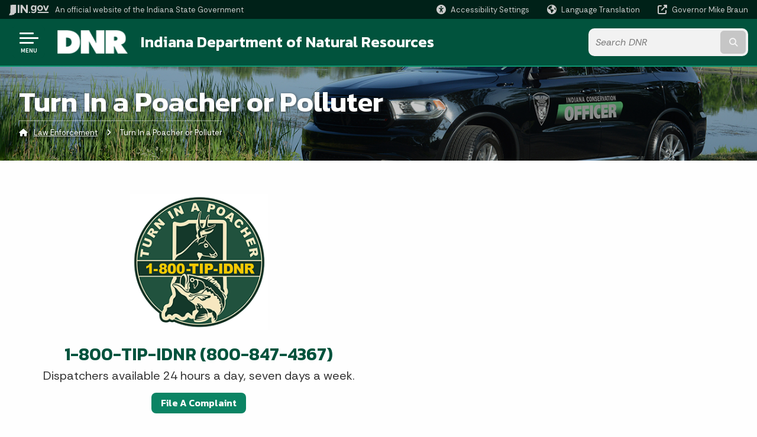

--- FILE ---
content_type: text/html; charset=UTF-8
request_url: https://www.in.gov/dnr/law-enforcement/turn-in-a-poacher-or-polluter/
body_size: 11968
content:
<!doctype html>
<html class="no-js" lang="en" aria-label="Law Enforcement - Turn In a Poacher or Polluter" data="
subpage
">
    <head>
    <!-- Front end is subsite page asset -->
    <title>DNR: Law Enforcement: Turn In a Poacher or Polluter</title>
<meta charset="utf-8">
<meta name="description" content="Help protect Indiana wildlife with a TIP
Report poachers at 1-800-TIP-IDNR (800-847-4367) or file a complaint online. If your TIP leads to an arrest, you may receive as much as a $500 reward, and you can remain anonymous." />
<meta name="keywords" content="TIP, form, poachers, polluters, poaching, polluting, indiana, law enforcement, ico" />
<meta name="viewport" content="width=device-width, initial-scale=1.0">
<meta name="apple-mobile-web-app-capable" content="yes">
<meta http-equiv="X-UA-Compatible" content="IE=edge,chrome=1">
<meta name="dcterms.title"      content="Turn In a Poacher or Polluter">
<meta name="dcterms.creator"    content="Law Enforcement">
<meta name="dcterms.created"    content="2021-01-26T18:00:04-05:00">
<meta name="dcterms.modified"   content="2025-12-18T21:33:34-05:00">
<meta name="dcterms.issued"     content="2021-01-29T11:13:27-05:00">
<meta name="dcterms.format"     content="HTML">
<meta name="dcterms.identifier" content="https://www.in.gov/dnr/law-enforcement/turn-in-a-poacher-or-polluter">
<!-- EnhancedUiSearch //-->
<!-- Settings //-->
<meta name="assetType" content="page_standard" />
<meta name="assetName" content="Turn In a Poacher or Polluter" />
<!-- Publishing - Page Details //-->
    <meta itemprop="name" content="Turn In a Poacher or Polluter" />
    <meta itemprop="description" content="Help protect Indiana wildlife with a TIP
Report poachers at 1-800-TIP-IDNR (800-847-4367) or file a complaint online. If your TIP leads to an arrest, you may receive as much as a $500 reward, and you can remain anonymous." />
        <meta itemprop="image" content="https://www.in.gov" />
<meta name="twitter:card" content="summary" />
        <meta name="twitter:title" content="Help protect Indiana wildlife with a TIP" />
        <meta name="twitter:description" content="Report poachers at 1-800-TIP-IDNR (800-847-4367) or file a complaint online. If your TIP leads to an arrest, you may receive as much as a $500 reward, and you can remain anonymous." />
            <meta name="twitter:image" content="https://www.in.gov/dnr/law-enforcement/images/le-tip-logo.jpg" />
        <meta property="og:title" content="Help protect Indiana wildlife with a TIP" />
        <meta property="og:description" content="Report poachers at 1-800-TIP-IDNR (800-847-4367) or file a complaint online. If your TIP leads to an arrest, you may receive as much as a $500 reward, and you can remain anonymous." />
            <meta property="og:image" content="https://www.in.gov" />
<meta property="og:type" content="website" />
    <meta property="og:url" content="https://www.in.gov/dnr/law-enforcement/turn-in-a-poacher-or-polluter/" />
<meta property="og:site_name" content="Law Enforcement" />
<meta property="article:published_time" content="2021-01-29T11:13:27-05:00" />
<meta property="article:modified_time" content="2025-12-18T21:33:34-05:00" />
<meta property="article:tag" content="TIP, form, poachers, polluters, poaching, polluting, indiana, law enforcement, ico" />
<link rel="shortcut icon" href="/global/images/favicon.ico" />
                <link rel="preconnect" href="https://fonts.googleapis.com">
<link rel="preconnect" href="https://fonts.gstatic.com" crossorigin>
<link href="https://fonts.googleapis.com/css2?family=Kanit:ital,wght@0,300;0,400;0,600;0,700;1,300;1,400;1,600;1,700&family=Rethink+Sans:ital,wght@0,400..800;1,400..800&display=swap" rel="stylesheet">
<link type="text/css" rel="stylesheet" media="all" href="/global/css/font-awesome-6.7.1/css/all.min.css" /> 
<link type="text/css" rel="stylesheet" media="all" href="/global/css/agency-styles-2024.css" />
<script type="text/javascript" src="/global/javascript/jquery-3.5.1.js"></script>
<!-- u: 52676 -->
            <link href="/dnr/includes/custom.css" rel="stylesheet">
            <link href="/dnr/includes/custom.css" rel="stylesheet">
        <link href="/dnr/law-enforcement/includes/custom.css" rel="stylesheet">
         <link href="/dnr/law-enforcement/includes/colors_2024.css" rel="stylesheet">
</head>
<body id="subpage" class="dnr marketing show-horizontal-menu ">
                <header data-sticky-container class="no-mobile-float">
    <div data-sticky data-margin-top="0" data-sticky-on="small">
        <div id="header_sliver" class="row expanded">
            <div id="header_sliver_logo_container" class="container_ingovlogo columns">
                    <svg id="in-gov-logo-svg" class="in-gov-logo-svg" alrt="IN.gov Logo" data-name="IN.gov Logo"
                        xmlns="http://www.w3.org/2000/svg" viewBox="0 0 120 32.26" height="18" width="68">
                        <defs>
                            <style>
                                .ingov-logo {
                                    fill: #fff;
                                }
                            </style>
                        </defs>
                        <title>IN.gov</title>
                        <path class="ingov-logo"
                            d="M20.21.1,9.8,0A3.6,3.6,0,0,0,8.53.26L6.81,1A.91.91,0,0,1,6.45,1,.86.86,0,0,1,6.15,1l-1-.45A.84.84,0,0,0,4.2.68a.88.88,0,0,0-.26.63L3.63,24a1.63,1.63,0,0,1-.25.75L1,28a3.65,3.65,0,0,0-.53,1.18L0,31.28a.83.83,0,0,0,.13.7.73.73,0,0,0,.57.28,1,1,0,0,0,.31,0l2.71-.83a1.3,1.3,0,0,1,.7.05L5.58,32a1.25,1.25,0,0,0,.51.12A1.37,1.37,0,0,0,7,31.77l.61-.56a.82.82,0,0,1,.49-.16h.07l.9.18.19,0a1.2,1.2,0,0,0,1.11-.7l.28-.65a.15.15,0,0,1,.17-.07l1.94.68a1.11,1.11,0,0,0,.34.06,1.18,1.18,0,0,0,1-.57l.32-.55a3.91,3.91,0,0,1,.61-.75l1.57-1.41a1.59,1.59,0,0,0,.46-1.37L17,25.57h0a2.72,2.72,0,0,0,1.35,0l1.88-.53a.82.82,0,0,0,.45-1.34L20.18,23a.08.08,0,0,1,0-.07.09.09,0,0,1,0-.06l.31-.23a1.76,1.76,0,0,0,.64-1.28l.07-20.19A1,1,0,0,0,20.21.1Zm61.61,2H78.65A.61.61,0,0,0,78,2.7a.61.61,0,0,1-1,.47,6.25,6.25,0,0,0-4.1-1.49c-4.19,0-7.31,3-7.31,8.44s3.16,8.44,7.31,8.44A6.22,6.22,0,0,0,77,17a.61.61,0,0,1,1,.46v.16c0,3.26-2.47,4.19-4.56,4.19a6.79,6.79,0,0,1-4.66-1.55.61.61,0,0,0-.93.14l-1.27,2.05a.62.62,0,0,0,.14.81,10.1,10.1,0,0,0,6.72,2.12c4.08,0,9-1.54,9-7.86V2.7A.61.61,0,0,0,81.82,2.09ZM78,12.59a.63.63,0,0,1-.14.39,4.9,4.9,0,0,1-3.6,1.7c-2.47,0-4.19-1.72-4.19-4.56s1.72-4.56,4.19-4.56a4.79,4.79,0,0,1,3.63,1.73.59.59,0,0,1,.11.35Zm15.59,6.48a8.41,8.41,0,0,0,8.78-8.72,8.77,8.77,0,0,0-17.54,0A8.4,8.4,0,0,0,93.63,19.07Zm0-13.52c2.71,0,4.26,2.23,4.26,4.8s-1.54,4.84-4.26,4.84S89.41,13,89.41,10.36,90.92,5.55,93.63,5.55Zm25.49-3.47h-2.8a.88.88,0,0,0-.82.57l-3.29,8.78a.88.88,0,0,1-1.64,0l-3.29-8.78a.88.88,0,0,0-.82-.57H103.7a.88.88,0,0,0-.81,1.2l6,14.82a.88.88,0,0,0,.81.55h3.52a.88.88,0,0,0,.81-.55l6-14.82A.88.88,0,0,0,119.12,2.09ZM61.59,21.23a2,2,0,1,0,2,2A2,2,0,0,0,61.59,21.23ZM30.18.44H26.66a.88.88,0,0,0-.88.88v23a.88.88,0,0,0,.88.88h3.52a.88.88,0,0,0,.88-.88v-23A.88.88,0,0,0,30.18.44Zm25.47,0H52.13a.88.88,0,0,0-.88.88V13.74a.88.88,0,0,1-1.59.51L40.05.81a.88.88,0,0,0-.71-.37H35.25a.88.88,0,0,0-.88.88v23a.88.88,0,0,0,.88.88h3.52a.88.88,0,0,0,.88-.88v-13a.88.88,0,0,1,1.59-.51l9.95,14a.88.88,0,0,0,.71.37h3.76a.88.88,0,0,0,.88-.88v-23A.88.88,0,0,0,55.65.44ZM118.59,21.6H87.28a.88.88,0,0,0-.88.88v1.75a.88.88,0,0,0,.88.88h31.31a.88.88,0,0,0,.88-.88V22.48A.88.88,0,0,0,118.59,21.6Z"
                            transform="translate(0 0)"></path>
                    </svg>
                <a href="https://www.in.gov/" target="_blank">
                <span id="header_sliver_official_text">An official website <span class="small-hide">of the Indiana State Government</span></span>
                </a>
            </div>
            <div class="columns medium-hide medium-2 large-2 shrink">
                <a id="header_sliver_accessibility_link" href="javascript:void(0);" data-acsb-custom-trigger="true" role="button" data-acsb-clickable="true" data-acsb-navigable="true" aria-hidden="true" tabindex="-1">
                    <span id="header_sliver_accessibility_icon" class="fas fa-universal-access" aria-hidden="true"></span>
                    <span id="header_sliver_accessibility_text" class="small-hide" aria-hidden="true">Accessibility Settings</span>
                </a>
            </div>
            <div id="google_translate_element_header" class="small-hide columns medium-hide medium-2 large-2 shrink">
                <span id="header_sliver_translation_icon" class="fas fa-globe-americas"></span>
                <span id="header_sliver_translation_text" class="small-hide">Language Translation</span>
            </div>
            <script type="text/javascript">
                function googleTranslateElementInit() {
                    new google.translate.TranslateElement({ pageLanguage: 'en', layout: google.translate.TranslateElement.InlineLayout.VERTICAL }, 'google_translate_element_header');
                }
            </script>
            <script type="text/javascript" src="//translate.google.com/translate_a/element.js?cb=googleTranslateElementInit" async></script>
            <div class="columns small-hide medium-2 large-2 shrink">
                <a id="header_sliver_governor_link" href="https://www.in.gov/gov" target="_blank"><span id="header_sliver_governor_icon" class="fas fa-external-link-alt"></span> <span id="header_sliver_governor_text">Governor Mike Braun</span></a>
            </div>
        </div>
        <div id="header_top" role="navigation" class="row expanded collapse">
            <div class="columns small-12 medium-expand">
                <ul id="header_elem-list" class="row expanded ">
                    <li id="header_agency-logo" class="columns small-12 shrink small-expand">
                                <a href="/dnr">
                        <img class="logo_agency" src="/dnr/images/logo_dnr-white.png" alt="DNR Logo"></a>
                    </li>
                    <li id="header_agency-name" class="columns  has-agency-logo ">   
                                    <a href="/dnr" aria-label="Indiana Department of Natural Resources">
                        Indiana Department of Natural Resources                     
                        </a>
                    </li>
                    <script>
                        var searchCollection = 'agencies1';
                        var searchResultsPage = '/dnr/law-enforcement/search-results';
                        var searchProfile = 'dnr';
                    </script>
                    <li id="header_search" class="columns small-12 medium-4 large-3">
                        <form id="agency-fb-search" action="/dnr/law-enforcement/search-results" method="get" role="search">
                            <input type="hidden" name="profile" value="dnr">
                            <input type="hidden" name="collection" value="agencies1">
                            <ul id="header_search-list">
                                <li><button type="button" class="button" id="button_voice-search" title="Search by voice"><i
                                            class="fas fa-microphone"></i><span class="show-for-sr">Start voice
                                            input</span></button></li>
                                <li>
                                    <input id="header_agency-search" type="search" placeholder="Search&nbsp;DNR"
                                        data-placeholder="Search&nbsp;DNR" name="query" autocomplete="off"
                                        aria-label="Search query">
                                    <div id="frequent-search-wrap" data-cached=0>
                                        <p><i class="fas fa-star"></i> <strong>Frequent Searches</strong></p>
                                    </div>
                                </li>
                                <li><button type="submit" class="button" id="button_text-search"><span class="fas fa-magnifying-glass"></span><span class="browser-ie11">&gt;</span><span class="show-for-sr">Submit text search</span></button></li>
                            </ul>
                        </form>
                    </li>
                </ul>
            </div>
        </div>
    </div>
    <div id="top-menu-nav-btn" class="columns shrink bottom-left" title="Main Menu">
        <button id="button_main-menu" aria-expanded="true">
            <div id="toggle" class="button-container">
                <span class="top"></span>
                <span class="middle"></span>
                <span class="bottom"></span>
                <div class="icon-text">MENU</div>
            </div>
        </button>
    </div>
    <!--<div class="faq_box" style="display:none;"></div>-->
    <script>let siteAlertJSONPath = '/dnr/law-enforcement' + '/includes/site-alert.json'</script>
</header>
<div class="overlay" id="overlay" data-close-on-click="true">
	<nav class="overlay-menu">
		<div class="main-nav" id="main-nav">
		    <div class="section-header section-parent">
                <h2>
					<span class="fas fa-home"></span><a href="/dnr">DNR</a><span class="fas fa-angle-right"></span><a href="/dnr/law-enforcement">Law Enforcement Home</a>
				</h2>
		    </div>
		    <ul class="vertical menu accordion-menu" data-accordion-menu data-submenu-toggle="true" data-multi-open="false">
    <li>
        <a href="/dnr/law-enforcement/about-us">About Us
            <span class="show-for-sr"> - Click to Expand</span>
        </a>
<ul class="nested vertical menu submenu is-accordion-submenu" data-toggler=".expanded">
    <li>
        <a href="/dnr/law-enforcement/about-us/k-9-teams">K-9 Teams
            <span class="show-for-sr"> - Click to Expand</span>
        </a>
</li>
</ul></li>
    <li>
        <a href="/dnr/law-enforcement/careers">Careers
            <span class="show-for-sr"> - Click to Expand</span>
        </a>
<ul class="nested vertical menu submenu is-accordion-submenu" data-toggler=".expanded">
    <li>
        <a href="/dnr/law-enforcement/careers/become-an-indiana-conservation-officer">Become an Indiana Conservation Officer
            <span class="show-for-sr"> - Click to Expand</span>
        </a>
</li>
    <li class="parent">
            <a  href="/dnr/law-enforcement/careers/become-an-indiana-conservation-officer/indiana-conservation-officer-preparation" >Prepare
                <span class="show-for-sr"> - Click to Expand</span>
            </a>
        <button class="toggle"></button>
    </li>
    <li class="parent">
            <a  href="/dnr/law-enforcement/careers/become-an-indiana-conservation-officer/indiana-conservation-officer-faqs" >FAQs
                <span class="show-for-sr"> - Click to Expand</span>
            </a>
        <button class="toggle"></button>
    </li>
    <li class="parent">
            <a  href="/dnr/law-enforcement/careers/become-an-indiana-conservation-officer/indiana-conservation-officer-application-process" >Apply
                <span class="show-for-sr"> - Click to Expand</span>
            </a>
        <button class="toggle"></button>
    </li>
    <li class="parent">
            <a  href="/dnr/law-enforcement/careers/become-an-indiana-conservation-officer/indiana-conservation-officer-duties" >Duties
                <span class="show-for-sr"> - Click to Expand</span>
            </a>
        <button class="toggle"></button>
    </li>
    <li class="parent">
            <a  href="/dnr/law-enforcement/careers/become-an-indiana-conservation-officer/indiana-conservation-officer-salary-and-benefits" >Salary &amp; Benefits
                <span class="show-for-sr"> - Click to Expand</span>
            </a>
        <button class="toggle"></button>
    </li>
</ul></li>
    <li>
                <a href="/dnr/law-enforcement/contact-us">Contact Us</a>
</li>
    <li>
        <a href="/dnr/law-enforcement/education">Education
            <span class="show-for-sr"> - Click to Expand</span>
        </a>
<ul class="nested vertical menu submenu is-accordion-submenu" data-toggler=".expanded">
    <li>
        <a href="/dnr/law-enforcement/education/becoming-an-outdoors-woman">Becoming an Outdoors Woman
            <span class="show-for-sr"> - Click to Expand</span>
        </a>
</li>
    <li>
        <a href="/dnr/law-enforcement/education/boating-education-and-safety">Boating Education &amp; Safety
            <span class="show-for-sr"> - Click to Expand</span>
        </a>
</li>
    <li class="parent">
            <a  href="http://www.boat-ed.com/in/handbook/" >Handbook of Indiana Boating Laws
                <span class="show-for-sr"> - Click to Expand</span>
            </a>
        <button class="toggle"></button>
    </li>
    <li class="parent">
            <a  href="http://www.offroad-ed.com/in/handbook/" >Handbook of Indiana Off-Road Vehicle Laws
                <span class="show-for-sr"> - Click to Expand</span>
            </a>
        <button class="toggle"></button>
    </li>
    <li>
        <a href="/dnr/law-enforcement/education/karl-e-kelley-memorial-youth-camp">Karl E Kelley Memorial Youth Camp
            <span class="show-for-sr"> - Click to Expand</span>
        </a>
</li>
    <li class="parent">
            <a  href="http://www.offroad-ed.com/" >Off Road Vehicle Education
                <span class="show-for-sr"> - Click to Expand</span>
            </a>
        <button class="toggle"></button>
    </li>
    <li>
        <a href="/dnr/law-enforcement/education/outdoor-education">Outdoor Education
            <span class="show-for-sr"> - Click to Expand</span>
        </a>
</li>
    <li>
        <a href="/dnr/law-enforcement/education/wear-it-indiana">Wear It Indiana
            <span class="show-for-sr"> - Click to Expand</span>
        </a>
</li>
</ul></li>
    <li>
                <a href="/dnr/law-enforcement/laws-statutes-and-rules">Laws Statutes &amp; Rules</a>
</li>
    <li>
                <a href="/dnr/law-enforcement/permitsforms">Permits/Forms</a>
</li>
    <li>
                <a href="/dnr/law-enforcement/turn-in-a-poacher-or-polluter">Turn In a Poacher or Polluter</a>
</li>
            </ul>
        </div>
    </nav>
    <div id="mm-close">
        <span class="fas fa-times fa-small"></span>&nbsp; Close Menu
    </div>
</div>
        <div id="container_main" class="row expanded ">
            <main class="columns medium-12">
                <article aria-label="IN.gov Content">
<!-- banner -->
        <div id="subpage-banner-container" style="background-image: url('/dnr/law-enforcement/images/le-internal-page-banner.jpg'); background-position: center center;">
	        <div id="subpage-banner-overlay">
		        <div id="subpage-banner-width">
		            <h1 id="subpage-main-title">Turn In a Poacher or Polluter</h1>
	    	        <ul id="subpage-breadcrumbs">
                        <li>
                            <span class="fas fa-home"></span>
                                    <a href="/dnr/law-enforcement">Law Enforcement</a> 
                        </li>
                        <li>
                                <span class="show-for-sr">Current: </span>
                                <span class="fas fa-angle-right"></span>
                                Turn In a Poacher or Polluter
                        </li>
	    	        </ul>
	    	    </div>
	        </div>
        </div>
                                        <!-- Standard page container -->
                                            <!--<div class="text-container">-->
                        <section id="video-1012209" class="video-embed-wrap" data-ctype="video-embed">
        <div class="layout-row row expanded">
            <div class="columns">
<section id="content_container_1012209">
<p><img src="/dnr/law-enforcement/images/le-tip-logo.png" alt="Turn in a Poacher Logo" style="margin: 1em auto; display: block;" width="250" height="256" class="noback" /></p><h2 style="text-align: center;"><a href="tel:+1-800-847-4367">1-800-TIP-IDNR (800-847-4367)</a></h2><p class="lead" style="text-align: center;">Dispatchers available 24 hours a day, seven days a week.</p><p style="text-align: center;"><a href="https://in.accessgov.com/dnr/Forms/Page/law/poacher/" target="_blank"><span class="button">File A Complaint</span></a></p>
</section>
                            </div>
            <div class="columns">
                <div class="video-container" class="row align-center collapse expanded">
                    <div class="columns shrink" style="position: relative; overflow: hidden; width: 100%; padding-top: 56.25%;">
                    <!-- Provider: youtube--><iframe title="Turn in a Poacher" alt="Turn in a Poacher" src="https://www.youtube.com/embed/154uSRlbSK8?rel=0&amp;controls=1" frameborder="0" allow="accelerometer; autoplay;; clipboard-write; encrypted-media; gyroscope; picture-in-picture" allowfullscreen style="position: absolute; top: 0; left: 0; bottom: 0; right: 0; width: 100%; height: 100%;"></iframe>
                    </div>
                </div>
            </div>
        </div>
    </section>
<section class="multi-column-container light-bg normal-width " id="626277"
    >
    <div class="row expanded ">
                            <div class="columns small-12 medium-3 large-6">                        <h3>Protect Indiana Wildlife</h3><p><img src="/dnr/law-enforcement/images/le-tip-antlers.jpg" alt="antlers in truck" style="margin: 1em auto; display: block;" width="500" height="326" /></p><p>Turn in a Poacher, Inc. (TIP) is a non-profit conservation organization that protects our fish and wildlife resources by increasing public support and involvement in bringing violators to justice.</p><p>A poacher is a thief who illegally steals wildlife that belongs to each Indiana citizen. Indiana DNR manages wildlife for everyone. Every person can help TIP support DNR&rsquo;s efforts by reporting potential violations. This will help conserve wildlife for future generations.</p><p>Call TIP if you see, hear, or learn about a poacher or another fish and wildlife violation. If your &ldquo;TIP&rdquo; leads to an arrest, you may receive as much as a $500 reward, and you can remain anonymous.</p>                    </div>                                        <div class="columns small-12 medium-3 large-6">                        <h3>Turn in a Polluter</h3><p><img src="/dnr/law-enforcement/images/le-tip-pollute.jpg" alt="tires in creek" style="margin: 1em auto; display: block;" width="640" height="480" /></p><p>TIP supports the efforts of the <a href="https://www.in.gov/idem/" target="_blank">Indiana Department of Environmental Management (IDEM)</a> and the Department of Natural Resources to protect air, land, and water quality. You can help by<a href="https://www.in.gov/idem/contact/file-a-complaint/" target="_blank"> submitting a pollution complaint to IDEM</a>. Or you can call the TIP line, and the complaint will be passed along on your behalf.</p>                    </div>                    
    </div>
</section>
<section class="multi-column-container light-bg normal-width " id="421507"
    >
    <div class="row expanded ">
                <div class="columns small-12 intro-content">
<section id="member_list_421507">
<h3>Donations</h3><p>You can contribute to TIP by sending donations to:<br />Turn in a Poacher, Inc.<br /> 402 W. Washington St.<br /> Room W255D<br /> Indianapolis, IN 46204</p><h3>TIP Citizens Advisory Board</h3>
</section>
        </div>
                            <div class="columns small-12 medium-3 large-6">                        <ul><li>Phil Seng, TIP president, Hoosier Outdoor Writers</li><li>Gene Hopkins, TIP vice president, Indiana Sportsmen&rsquo;s Roundtable</li><li>Joe Cales, Treasurer, National Wild Turkey Federation</li><li>Brent Headland, Indiana Hunter Education Association</li><li>Richard Garrett, Indiana Audubon Society</li><li>Melinda Smith, Indiana Bowhunters Association</li><li>Leigh Ann Pittman, Indiana Bass'n Gals</li><li>Dan Boritt, Indiana Wildlife Federation</li><li>Capt. Jet Quillen, Conservation Officer</li></ul>                    </div>                                        <div class="columns small-12 medium-3 large-6">                        <ul><li>Jay Demais, National Rifle Association</li><li>Geriann Albers, Division of Fish &amp; Wildlife</li><li>Phillip Smith, Bartholomew County Conservation Council</li><li>Lt. Brent Bohbrink, TIP Coordinator</li><li>Shelby Kaufman, Backcountry Hunters and Anglers</li><li>Brian Stone, Backcountry Hunters and Anglers</li><li>Kristina Kokot, At-Large</li><li>Major Brian Bailey, Conservation Officer</li></ul>                    </div>                    
    </div>
</section>
<section id="tip_rewards_284477">
<h3>TIP Rewards</h3><p>Conservation officers depend on your help to apprehend poachers who illegally take deer, turkey, small game, and endangered species. Together, we can be the eyes and ears that make a difference for the fish and wildlife resources of Indiana.</p><p>TIPS received<!-- and&nbsp;rewards paid by year-->:</p><ul><li>2024 &ndash; 1,025</li><li>2023 &ndash; 891</li><li>2022 &ndash; 572</li><li>2021 &ndash; 317</li><li>2020 &ndash; 381</li><li>2019 &ndash; 228</li><li>2018 &ndash; 327</li><li>2017 &ndash; 535</li><li>2016 &ndash; 246</li><li>2015 &ndash; 345</li><li>2014 &ndash; 522</li></ul>
</section>
                </article> 
            </main> 
        </div> 
                <section class="agency-prefooter">
    <div class="row expanded align-center">
        <div class="columns small-12 medium-6 large-expand" id="news-faq-wrap">
            <div id="news-wrap">
                <h3><span class="fa-regular fa-bullhorn"></span>&nbsp;Upcoming Events</h3>
                    <script>
                        var url= "https://events.in.gov/widget/view?schools=IN&types=34006055383415%2C35121620541083&groups=dnr&days=180&num=15&match=all&container=localist-widget-31597022&template=in-gov-list";
                        var widgetID = url.match(/localist-widget-\d*/);
                        var sortDirectionClass = `Ascending` == 'Descending' ? 'reverse' : '';
                        console.log(`Widget id is ${widgetID}`);
                        $("#news-wrap").append(`<div id="${widgetID}" class="localist-widget ${sortDirectionClass}"></div>`);
                    </script>
                    <script defer type="text/javascript" src="https://events.in.gov/widget/view?schools=IN&types=34006055383415%2C35121620541083&groups=dnr&days=180&num=15&match=all&container=localist-widget-31597022&template=in-gov-list"></script>
    	        <a href="https://events.in.gov/dnr/" class="button">More Events</a>
            </div>
        </div>
        <div class="columns small-12 medium-6 large-expand">
            <div id="faq-wrap">
                <div id="faq-wrap-2">
                    <h3><span class="fa-regular fa-circle-question"></span>&nbsp;Top FAQs</h3>
                </div>
            </div>
        </div>
    </div>
</section>
        <input type="hidden" name="token" value="6bb78c280b574ddb7268a33ec43a0ac2b56e6bbc"  class="sq-form-field" id="token" />        
                    <section id="footer_agency" data-ctype="agency-footer">
  <div class="row expanded">
      <div id="footer_agency-brand" class="columns small-12 medium-3">
        <img class="logo_agency" alt="DNR Logo" src="/dnr/images/logo_dnr-white.png" height="40">
        <h2>Indiana Department of Natural Resources</h2>
      </div>
      <div id="footer_agency-links" class="columns small-12 medium-9">
        <div class="row expanded">
          <div class="columns small-12 medium-expand">
            <h2>Online Services</h2>
            <ul><li><a href="/dnr/law-enforcement/turn-in-a-poacher-or-polluter" target="_blank">Turn In A Poacher</a></li><li><a href="/dnr/fish-and-wildlife/hunting-and-trapping/indiana-checkin-game" target="_blank">Check game online</a></li><li><a href="https://www.gooutdoorsin.com/" target="_blank">Reprint your license</a></li><li><a href="https://www.gooutdoorsin.com/" target="_blank">Buy a hunting or fishing license</a></li><li><a href="/dnr/fish-and-wildlife/hunting-and-trapping/waterfowl-and-migratory-game-birds/migratory-bird-harvest-information-program-hip">Obtain a Migratory Bird Harvest Information Program Number</a></li><li><a href="http://www.in.gov/services.htm">More IN.gov Online Services</a></li><li><a href="http://www.in.gov/subscriber_center.htm">IN.gov Subscriber Center</a></li></ul>
          </div>
          <div class="columns small-12 medium-expand">
            <h2>I Want To</h2>
            <ul><li><a href="/dnr/fish-and-wildlife/fishing/fishing-guide-and-regulations">View the Fishing/Regulation Guide</a></li><li><a href="/dnr/fish-and-wildlife/hunting-and-trapping/hunting-trapping-guide">View the Hunting Guide</a></li><li><a href="https://www.gooutdoorsin.com/" target="_blank">Get a License/Permit</a></li><li><a href="/dnr/fish-and-wildlife/fishing">Go Fishing</a></li><li><a href="http://www.camp.IN.gov">Go Camping</a></li></ul><h2><br />Everyone Welcome</h2><ul><li><a href="/dnr/about-us/everyone-welcome">Plan Your Visit to a DNR Property</a></li><li><a href="/dnr/places-to-go/accessibility">Accessibility in the Outdoors</a></li></ul>
          </div>
          <div class="columns small-12 medium-expand">
            <h2>Social Media</h2>
            <ul class="icons_social row medium-collapse">
              <li class="columns">
                <a title="Facebook" href="https://www.facebook.com/INdnrlawenforcement" target="_blank"><span class="fab fa-facebook-square"></span><span class="browser-ie11">Facebook</span></a>
              </li>
              <li class="columns">
                <a title="Twitter" href="https://www.twitter.com/INdnrnews" target="_blank"><span class="fab fa-x-twitter"></span><span class="browser-ie11">Twitter</span></a>
              </li>
              <li class="columns">
                <a title="Instagram" href="https://instagram.com/indianadnr" target="_blank"><span class="fab fa-instagram"></span><span class="browser-ie11">Instagram</span></a>
              </li>
              <li class="columns">
                <a title="YouTube" href="http://www.youtube.com/playlist?list=PLCUPnu6rbUT_hs8QRfnuXwcgE09eYcE0e" target="_blank"><span class="fab fa-youtube"></span><span class="browser-ie11">YouTube</span></a>
              </li>
              <li class="columns">
                <a title="LinkedIn" href="https://www.linkedin.com/company/27182492/" target="_blank"><span class="fab fa-linkedin"></span><span class="browser-ie11">LinkedIn</span></a>
              </li>
              <li class="columns">
                <a title="Email" href="https://cloud.subscription.in.gov/signup?depid=546006240" target="_blank"><span class="far fa-envelope"></span><span class="browser-ie11">Email</span></a>
              </li>
              <li class="columns">
                <a title="Calendar" href="https://events.in.gov/dnr" target="_blank"><span class="fas fa-calendar-alt"></span><span class="browser-ie11">Calendar</span></a>
              </li>
          </ul>
          </div>
      </div>
  </div>
</section>
                    <footer>
    <section id="footer_sliver">
    <div>
        Copyright &copy; 2026 State of Indiana - All rights reserved.
    </div>
</section>
<footer id="footer_global" data-ctype="global-footer" style="background-image: url(/global/images/indiana-state-seal-bw-2.png);">
    <div id="footer_links" class="row expanded">
        <div class="columns small-12 medium-6 large-expand">
            <section id="footer_help" aria-label="Find Information">
                <h2>Find Information</h2>
                <ul class="vertical menu">
                    <!-- <li><a href="https://www.in.gov/idoa/state-information-center/" target="_blank">About State Information Center</a></li>                     -->
                    <!-- <li><a href="sms:1-855-463-5292">Text: 1-855-463-5292</a></li> -->
                    <li class="chat-link"><a href="javascript:void(0);" onclick="zE.activate({hideOnClose: false});">State Information Live Chat</a></li>
                    <li><a href="https://in.accessgov.com/idoa/Forms/Page/idoa/ask-sic-a-question/" target="_blank">Email State Information Center</a></li>
                    <li><a href="https://www.in.gov/apps/iot/find-a-person/" target="_blank">Find a Person</a></li>
                    <li><a aria-label="Find an Agency Footer Link" href="//www.in.gov/core/find_agency.html" target="_blank">Find an Agency</a></li>
                    <li><a href="tel:1-800-457-8283">Call: 1-800-457-8283</a></li>
                    <li><a href="tel:1-888-311-1846">Text: 1-888-311-1846</a></li>
                </ul>
            </section>
        </div>
        <div class="columns small-12 medium-6 large-expand">
            <section id="footer_quick_information" aria-label="Quick Information">
                <h2>Quick Information</h2>
                <ul class="vertical menu">
                    <!-- <li><a href="https://www.in.gov/apps/iot/find-a-person/" target="_blank">Find a State Employee</a></li> -->
                    <!-- <li><a href="https://www.in.gov/core/find_agency.html" target="_blank">Find an Agency</a></li> -->
                    <!-- <li><a href="https://www.in.gov/core/map.html" target="_blank">Maps & Information</a></li> -->
                    <!-- <li><a href="https://workforindiana.in.gov/" target="_blank">Apply for State Jobs</a></li> -->
                    <li><a href="https://www.in.gov/core/sitesurvey.html" target="_blank">IN.gov User Survey</a></li>
                    <li><a href="https://www.in.gov/core/advanced_search.html" target="_blank">Advanced Search</a></li>
                    <li><a href="https://www.in.gov/core/policies.html" target="_blank">Policies</a></li>
                    <li><a href="https://www.in.gov/core/sitemap.html" target="_blank">Sitemap</a></li>
                    <li><a href="https://faqs.in.gov/hc/en-us" target="_blank">IN.gov FAQs</a></li>
                    <li><a href="https://www.in.gov/core/info_employees.html" target="_blank">State Employee Resources</a></li>
                    </li>
                </ul>
            </section>
        </div>
        <div class="columns small-12 medium-6 large-expand">
            <section id="footer_state_information" aria-label="State Information">
                <h2>State Information</h2>
                <ul class="vertical menu">
                    <li><a href="https://www.in.gov/core/map.html" target="_blank">Maps &amp; Information</a></li>
                    <li><a href="https://www.in.gov/core/news_events.html" target="_blank">IN.gov News &amp; Events</a></li>
                    <li><a href="https://www.in.gov/core/gov-delivery.html" target="_blank">Email Updates</a></li>
                    <li><a href="https://iga.in.gov/laws/current/ic/titles/1" target="_blank">Indiana Code</a></li>
                    <li><a href="http://www.in.gov/legislative/iac/" target="_blank">Indiana Administrative Code</a></li>
                    <li><a href="https://www.in.gov/core/awards.html" target="_blank">Awards</a></li>
                </ul>
            </section>
        </div>
        <div class="columns small-12 medium-6 large-expand">
            <section id="footer_media_links" aria-label="IN.gov Settings">
                <div class="footer-logo-container">
                    <svg id="footer-in-gov-logo-svg" data-name="IN.gov Logo" xmlns="https://www.w3.org/2000/svg"
                        height= 31.00 width=119 viewBox="0 0 119 31.99">
                        <defs>
                            <style>
                                .ingov-gold {
                                    fill: #eaba0b;
                                }
                                .ingov-blue {
                                    fill: #2a4d87;
                                }
                                .ingov-white {
                                    fill: #fff;
                                }
                            </style>
                        </defs>
                        <path class="ingov-white"
                            d="M81.13,2.07h0s-3.14,.01-3.14,.01c-.34,0-.61,.27-.61,.61,0,.34-.27,.61-.61,.61-.15,0-.29-.05-.4-.15-1.14-.97-2.58-1.5-4.08-1.49-4.15,0-7.25,3-7.25,8.37s3.13,8.37,7.25,8.37c1.49,0,2.94-.54,4.06-1.53,.25-.22,.64-.2,.86,.06,.1,.11,.15,.25,.15,.4v.15c0,3.23-2.45,4.15-4.52,4.15-1.82,0-3.37-.44-4.62-1.53-.25-.22-.64-.2-.86,.05-.02,.03-.04,.05-.06,.08l-1.26,2.03c-.16,.26-.1,.6,.14,.79,1.95,1.54,4.02,2.1,6.66,2.1,4.05,0,8.88-1.53,8.88-7.79V2.67c0-.33-.27-.59-.6-.6Zm-3.89,10.81c-.9,1.04-2.2,1.65-3.58,1.68-2.45,0-4.15-1.7-4.15-4.52s1.7-4.52,4.15-4.52c1.39,.02,2.71,.64,3.6,1.71,.07,.1,.11,.22,.11,.35v4.91c0,.14-.04,.28-.14,.4ZM92.85,1.66c-5.45,0-8.68,3.95-8.68,8.61s3.27,8.64,8.68,8.64,8.71-3.95,8.71-8.64-3.27-8.6-8.71-8.6Zm0,13.41c-2.69,0-4.19-2.21-4.19-4.8s1.52-4.77,4.19-4.77,4.22,2.21,4.22,4.77-1.53,4.8-4.22,4.8ZM118.45,2.13c-.1-.04-.22-.06-.33-.06h-2.78c-.36,0-.67,.23-.79,.56l-3.28,8.7c-.17,.45-.67,.67-1.12,.5-.23-.09-.41-.27-.5-.5l-3.26-8.7c-.12-.33-.44-.56-.79-.56h-2.74c-.48,0-.86,.4-.86,.88,0,.11,.02,.21,.06,.31l5.9,14.7c.13,.32,.44,.54,.79,.54h3.49c.35,0,.66-.22,.79-.54l5.9-14.7c.18-.45-.04-.95-.49-1.13ZM61.08,21.05c-1.08,0-1.96,.88-1.96,1.96s.88,1.96,1.96,1.96,1.96-.88,1.96-1.96-.88-1.96-1.96-1.96ZM29.93,.44h-3.49c-.48,0-.87,.39-.87,.87V24.11c0,.48,.39,.87,.87,.87h3.49c.48,0,.87-.39,.87-.87V1.3c0-.48-.39-.87-.87-.87Zm25.27,0s-.01,0-.02,0h-3.49c-.48,0-.87,.39-.87,.87V13.62c0,.48-.37,.88-.85,.88-.29,0-.57-.14-.73-.38L39.73,.79c-.16-.23-.43-.36-.71-.36h-4.06c-.48,0-.87,.39-.87,.87V24.11c0,.48,.39,.87,.87,.87h3.49c.48,0,.87-.39,.87-.87V11.22c0-.48,.37-.88,.85-.88,.29,0,.57,.14,.73,.38l9.86,13.9c.16,.23,.43,.36,.71,.37h3.73c.48,0,.87-.39,.87-.87V1.3c0-.48-.39-.87-.87-.87Z">
                        </path>
                        <g>
                            <path class="ingov-white"
                                d="M20.04,.1l-10.32-.1c-.43,0-.86,.09-1.26,.25l-1.7,.73c-.11,.04-.23,.06-.35,.05-.1,0-.21-.02-.3-.06l-1.02-.44c-.31-.15-.67-.1-.92,.14-.16,.17-.26,.39-.25,.62l-.3,22.49c-.02,.26-.1,.52-.25,.74l-2.34,3.21c-.25,.36-.43,.77-.53,1.19L.03,31.02c-.06,.24-.01,.5,.14,.7,.14,.17,.35,.27,.57,.27,.1,0,.21-.01,.31-.04l2.69-.82c.23-.05,.48-.03,.7,.05l1.12,.54c.16,.07,.33,.11,.5,.12,.34,.01,.67-.1,.93-.33l.6-.55c.14-.1,.31-.16,.48-.16h.06l.89,.18c.06,.01,.13,.02,.19,.02,.47,0,.91-.26,1.1-.7l.27-.64c.03-.06,.1-.09,.17-.08l1.93,.68c.11,.04,.22,.06,.33,.06,.42,0,.81-.21,1.03-.56l.32-.54c.17-.27,.37-.52,.61-.75l1.55-1.4c.36-.36,.53-.86,.46-1.36l-.07-.36h.04c.44,.11,.9,.11,1.34,0l1.86-.53c.44-.1,.72-.54,.62-.98-.03-.13-.09-.25-.18-.35l-.57-.75s0-.05,0-.07c0-.02,.02-.05,.04-.06l.31-.23c.38-.31,.61-.77,.64-1.27l.06-19.99c0-.56-.45-1.02-1.02-1.03Z">
                            </path>
                            <rect class="ingov-gold" x="85.68" y="21.42" width="32.78" height="3.48" rx=".87" ry=".87">
                            </rect>
                        </g>
                    </svg>
                </div>
                <ul class="vertical menu">
                    <li><a href="javascript:void();" data-acsb-custom-trigger="true" title="Open accessibility tools"
                        role="button" data-acsb-clickable="true" data-acsb-navigable="true" tabindex="0"
                        data-acsb-now-navigable="true">Accessibility Settings</a></li>
                    <li><a href="https://www.in.gov/core/accessibility-feedback.html" target="_blank">Report Accessibility Issues</a></li>
                    <script type="text/javascript" src="https://www.browsealoud.com/plus/scripts/3.1.0/ba.js"
                    crossorigin="anonymous"
                    integrity="sha256-VCrJcQdV3IbbIVjmUyF7DnCqBbWD1BcZ/1sda2KWeFc= sha384-k2OQFn+wNFrKjU9HiaHAcHlEvLbfsVfvOnpmKBGWVBrpmGaIleDNHnnCJO4z2Y2H sha512-gxDfysgvGhVPSHDTieJ/8AlcIEjFbF3MdUgZZL2M5GXXDdIXCcX0CpH7Dh6jsHLOLOjRzTFdXASWZtxO+eMgyQ==">  </script>
                    <li>
                        <div class="_ba_logo" id="__ba_launchpad" style="padding-top: 0.5rem;"><a title="Listen with the ReachDeck Toolbar" id="browsealoud-button--launchpad"
                                class="gw-launchpad-button gw-launchpad-button--double-icon  gw-launchpad-button--orange"
                                ignore="true" lang="en" type="button"><span
                                    class="gw-launchpad-button__icon gw-launchpad-button__icon--left gw-launchpad-button__icon--accessibility-man-white"></span>Screen Reader - Speak<span
                                    class="gw-launchpad-button__icon gw-launchpad-button__icon--right gw-launchpad-button__icon--play-outline-white"></span></a>
                        </div>
                    </li>
                </ul>
            </section>
        </div>
    </div>
</footer>
</footer>
<script type="text/javascript" src="/global/javascript/agency-scripts-2024.js"></script> 
<script type="text/javascript" src="/global/javascript/components/libraries/glide-polyfilled.min.js"></script> 
<script async src="https://siteimproveanalytics.com/js/siteanalyze_10656.js"></script>
<script>(function(){ var s = document.createElement('script'), e = ! document.body ? document.querySelector('head') : document.body; s.src = 'https://acsbapp.com/apps/app/dist/js/app.js'; s.async = true; s.onload = function(){ acsbJS.init({ statementLink : '', footerHtml : '', hideMobile : true, hideTrigger : true, language : 'en', position : 'right', leadColor : '#113360', triggerColor : '#113360', triggerRadius : '50%', triggerPositionX : 'right', triggerPositionY : 'bottom', triggerIcon : 'people', triggerSize : 'medium', triggerOffsetX : 35, triggerOffsetY : 35, mobile : { triggerSize : 'small', triggerPositionX : 'right', triggerPositionY : 'bottom', triggerOffsetX : 10, triggerOffsetY : 10, triggerRadius : '50%' } }); }; e.appendChild(s);}());</script>
<script>
    function hideAccessibeTriggerFromScreenReaders() {  // Updated 7/21/25 by CV
      const interval = setInterval(() => {
        const trigger = document.querySelector('[data-acsb-custom-trigger="true"]');
        if (trigger) {
          const triggerTab = trigger.getAttribute('tabindex');
          if (triggerTab === '0') {
            trigger.setAttribute('aria-hidden', 'true');
            trigger.setAttribute('tabindex', '-1');
            clearInterval(interval);
          }
        }
      }, 300); // check every 300ms
    }
    window.addEventListener('load', hideAccessibeTriggerFromScreenReaders);  // Call on window.load
</script>
            <script type="text/javascript" src="/dnr/includes/custom.js"></script>
        <script type="text/javascript" src="/dnr/law-enforcement/includes/custom.js"></script>
        <script>
            document.addEventListener('DOMContentLoaded', function() {
                //Send doc height to parent frame (will be moving this code)
                function sendHeight() {
                    setTimeout(function() {
                        var scrollHeight = document.body.scrollHeight;
                        scrollHeight > 1 ? parent.postMessage({ 'request' : 'getdocheight', "data": scrollHeight }, '*') : sendHeight(); //Call sendHeight() again if no height yet
                    }, 500);
                }
                sendHeight(); //Send it
            });
        </script>
    <!-- Squiz hidden include Sub Page -->
</body>
</html>

--- FILE ---
content_type: text/css
request_url: https://www.in.gov/dnr/law-enforcement/includes/custom.css
body_size: 7830
content:


/* Agency Custom CSS */

/* Main Container */
#size { background-image: url(<>); }
/* Left / 1st Column */
#col1 { color: <>; }
/* Column 1 - Left Navigation */
#col1 #leftnavul .linkhdr, #col1 #leftnavul #ifahome { border-bottom: 1px solid <>; }
#col1 #leftnav > ul li:first-child a, #col1 #leftnav ul #ifahome a { background-image: url(<>); background-repeat: no-repeat; background-position: left center;}
#col1 #leftnavul .linkhdr a, #col1 #leftnavul #ifahome a { color: <>; }
#col1 #leftnavul .linkhdr a, #col1 #leftnavul #ifahome a { color: <>; }
#col1 #leftnav .linkhdr:hover a, #col1 #leftnavul #ifahome:hover a{ color: <>!important; }
#col1 #leftnav li:hover { background-color: <>; }
#col1 #leftnav li:hover a{ color: #ffffff; }
#col1 #leftnav ul li li { border-bottom: 1px solid <>; }
#col1 #leftnav ul li li:hover { background-color: <>; }
#col1 #leftnav ul li.navMore:hover { background-color: <>; }
#col1 #leftnav ul li.navMore:hover a { color: #ffffff; }
/* Column 1 - Left Navigation - Sub Menu */ /* jQuery UI Menu 1.10.0 */ 
.ui-menu .ui-menu { background-color: <>; }
/* Column 1 - Social Media */
#icon-social { /*background-image: url();*/ }
/* Center / 2nd Column */
#col2 h3, #col2full h3 { color:<>; border-bottom: 1px solid; margin-bottom: 20px; <>; }
/* Column 2 - Sub Page */
#lowerIndiana .breadcrumb a, #lowerIndiana span, #lowerIndianafull .breadcrumb a, #lowerIndianafull span { color: <>; }
#lowerIndiana .breadcrumb, #lowerIndianafull .breadcrumb { padding-left: 0px; }
/* Column 2 - Top */
#col2top .logo { background-image: url(<>); width: 115px; height: 44px; }
#col2top h1 { padding-left: 125px; }
/* Column 2 - Billboards */
.ws_bullets a { background: url(<>) left top; }
#col2 #slides .caption .learn_more a { background-color: <>; background-image: url(<>); background-repeat: repeat-x; background-position: center center; }
#col2 a.prev, #col2 a.next { background: url() no-repeat transparent; }
#col2 iframe { width: 100%!important; }
/* Right / 3rd Column */
#col3 {color: <>; }
#col3 p a { color: <>; }
/* Column 3 - Top - Online Services */
#col3 #col3topfluid #services_link { background-image: url(<>); background-repeat: no-repeat; background-position: 0 0; }
#col3 #col3topfluid p, #col3 #col3topfluid #subscriber, #col3 #col3topfluid p a, #col3 #col3topfluid #subscriber a  { color: <>; }
/* Column 3 - FAQs / I Want Tos */
#col3 .faq_box { background: <>; /* Old browsers */
background: -moz-linear-gradient(top, <> 30%, <> 100%); /* FF3.6+ */
background: -webkit-gradient(linear, left top, left bottom, color-stop(30%,<>), color-stop(100%,<>)); /* Chrome,Safari4+ */
background: -webkit-linear-gradient(top, <> 30%,<> 100%); /* Chrome10+,Safari5.1+ */
background: -o-linear-gradient(top, <> 30%,<> 100%); /* Opera 11.10+ */
background: -ms-linear-gradient(top, <> 30%,<> 100%); /* IE10+ */
background: linear-gradient(to bottom, <> 30%,<> 100%); /* W3C */
filter: progid:DXImageTransform.Microsoft.gradient( startColorstr='<>', endColorstr='<>',GradientType=0 ); /* IE6-9 */}
#col3 .faq_box { background-color: <>; }
#col3 #faqlink, #col3 #wantlink2 { background-color: <>; }
#col3 #faqlink2, #col3 #wantlink { color: <> !important; }
#col3 #faqlink, #col3 #faqlink2 { background-image: url(<>); }
/* Agency Customizations */
#col2full a[href$='.pdf'], #col2full a[href$='.PDF'] { padding-right: 23px; padding-bottom: 5px; background-color: transparent; background-image: url(/portal/global/images/pdf.gif); background-repeat: no-repeat; background-position: right top; }
#col2 a, #col2full a { color: #046AAA;}
#col2 a:visited, #col2full a:visited  {color: #856343;}
#col2 a:hover, #col2ful a:hover { text-decoration: underline!important; }
 
/* Agency Customizations */
#col2 h5, #col2full h5 { color: <>; border-bottom: 1px solid <>; line-height: 1.3em; font-size: 1.5em; font-family: 'RobotoBoldCondensed', Arial, Helvetica, sans-serif; font-weight: normal; border-bottom: 1px solid #E1DFDB; display: block; margin-bottom: 0px; margin-top: 0px; }
#places, #things, #licenses, #news  { font-size: 0.9em; line-height: 1em; width:23.35%; min-height:270px; margin-top: 10px; margin-bottom: 10px; float:left; border: 1px solid #b3d3db; -webkit-border-top-left-radius: 8px; -webkit-border-top-right-radius: 8px; -moz-border-radius-topleft: 8px; -moz-border-radius-topright: 8px; border-top-left-radius: 8px; border-top-right-radius: 8px; }
#places, #things, #licenses { margin-left: 0; margin-right: 1.5%; }
#news { margin-left: 0; margin-right: 0; }
#places h4, #things h4, #licenses h4, #news h4 { color: #FFF; background-color: <>; margin-top: 0px!important; margin-right: 0px; margin-bottom: 10px; margin-left: 0px; font-weight: normal; font-size: 1em; text-align: center; padding-top: 8px; padding-right: 15px; padding-bottom: 8px; padding-left: 15px; font-family: 'RobotoBoldCondensed', Arial, Helvetica, sans-serif; line-height: 1.05em; background-image: url(<>); background-repeat: repeat-x; background-position: top; -webkit-border-top-left-radius: 8px; -webkit-border-top-right-radius: 8px; -moz-border-radius-topleft: 8px; -moz-border-radius-topright: 8px; border-top-left-radius: 8px; border-top-right-radius: 8px; min-height: 28px; }
#places ul, #things ul, #licenses ul, #news ul { list-style-image: url("/indot/images/bullet.gif"); padding: 0px; margin-top: 0px; margin-right: 10px; margin-bottom: 0px; margin-left: 15px; }
#places li, #things li, #licenses li, #news li { padding: 0px; margin-top: 0; margin-right: 0; margin-bottom: 10px; margin-left: 10px; }
#places a, #things a, #licenses a, #news a { color:#354E60; text-decoration: none; font-family: 'RobotoCondensed', Arial, Helvetica, sans-serif; font-weight: normal; }
#places a:hover, #things a:hover, #licenses a:hover, #news a:hover { text-decoration: underline; }
#places #noBgImage { background-image: none; }
#shownhide h4 {COLOR: #01533d;}
div#shownhideul {CURSOR: pointer; COLOR: #01533d; TEXT-DECORATION: underline;}
#shownhide li strong {margin-left: 1px}
div#shownhide {CURSOR: pointer; COLOR: #01533d; TEXT-DECORATION: underline; margin-top: 5px;}
span#shownhide {CURSOR: pointer; COLOR: #01533d; TEXT-DECORATION: underline;} 
.map_search {background-image: url(/dnr/images/map_search-icon.jpg); background-repeat: no-repeat; background-position: left center; padding-left: 50px; padding-bottom: 10px; padding-top: 10px;}
#locations a:link { color: blue; text-decoration: none; background-color: #E1E3A1; } 
#locations a:visited { text-decoration: none; background-color: #E1E3A1; } 
#locations a:hover { text-decoration: underline; background-color: #FFFFFF; } 
#locations a:active { color: red; text-decoration: none; background-color: #E1E3A1; } 
#locations { position: relative; padding-top: 50px; left: 0px; top: 0px; } 
#reservoirs{ font-family: Verdana, Arial, Helvetica, sans-serif; font-size: 10px; font-weight: bold; white-space: nowrap; }
 #Cagles{ background-image: url(/dnr/images/dot.gif); background-repeat: no-repeat; background-position: right bottom; position: absolute; left: 51px; top: 365px; padding: 0px 10px 0px; } 
#Cecil{ background-image: url(/dnr/images/dot.gif); background-repeat: no-repeat; background-position: center 0px; position: absolute; left: 50px; top: 322px; padding: 10px 0px 0px; } 
#Hardy{ background-image: url(/dnr/images/dot.gif); background-repeat: no-repeat; background-position: center 0px; position: absolute; left: 206px; top: 430px; padding: 10px 0px 0px; } 
#Monroe{ background-image: url(/dnr/images/dot.gif); background-repeat: no-repeat; background-position: center 0px; position: absolute; left: 130px; top: 399px; padding: 10px 0px 0px; } 
#Patoka{ background-image: url(/dnr/images/dot.gif); background-repeat: no-repeat; background-position: center bottom; position: absolute; left: 114px; top: 466px; padding: 0px 0px 10px; } 
#Salamonie{ background-image: url(/dnr/images/dot.gif); background-repeat: no-repeat; background-position: right 0px; position: absolute; left: 150px; top: 187px; padding: 0px 10px 0px 0px; margin: 0px; } 
#parks{ font-family: Verdana, Arial, Helvetica, sans-serif; font-size: 10px; font-weight: bold; white-space: nowrap; } 
#park_Brown{ background-image: url(/dnr/images/dot.gif); background-repeat: no-repeat; background-position: center bottom; position: absolute; left: 152px; top: 366px; padding: 0px 0px 10px; } 
#park_Chain{ background-image: url(/dnr/images/dot.gif); background-repeat: no-repeat; background-position: center 0px; position: absolute; left: 223px; top: 120px; padding: 10px 0px 0px; } 
#park_Clifty{ background-image: url(/dnr/images/dot.gif); background-repeat: no-repeat; background-position: center 0px; position: absolute; left: 229px; top: 429px; padding: 10px 0px 0px; } 
#park_Falls{ background-image: url(/dnr/images/dot.gif); background-repeat: no-repeat; background-position: center 0px; position: absolute; left: 197px; top: 476px; padding: 10px 0px 0px; } 
#park_Fort{ background-image: url(/dnr/images/dot.gif); background-repeat: no-repeat; background-position: center 0px; position: absolute; left: 171px; top: 303px; padding: 10px 0px 0px; } 
#park_Harmonie{ background-image: url(/dnr/images/dot.gif); background-repeat: no-repeat; background-position: center 0px; position: absolute; left: 2px; top: 507px; padding: 10px 0px 0px; } 
#park_Indiana{ background-image: url(/dnr/images/dot.gif); background-repeat: no-repeat; background-position: center 0px; position: absolute; left: 69px; top: 100px; padding: 10px 0px 0px; } 
#park_Lincoln{ background-image: url(/dnr/images/dot.gif); background-repeat: no-repeat; background-position: center 0px; position: absolute; left: 96px; top: 508px; padding: 10px 0px 0px; } 
#park_McCormicks{ background-image: url(/dnr/images/dot.gif); background-repeat: no-repeat; background-position: center bottom; position: absolute; left: 86px; top: 348px; padding: 0px 0px 10px; } 
#park_Mounds{ background-image: url(/dnr/images/dot.gif); background-repeat: no-repeat; background-position: center 0px; position: absolute; left: 221px; top: 259px; padding: 10px 0px 0px; } 
#park_OBannon{ background-image: url(/dnr/images/dot.gif); background-repeat: no-repeat; background-position: center 0px; position: absolute; left: 143px; top: 494px; padding: 10px 0px 0px; } 
#park_Ouabache{ background-image: url(/dnr/images/dot.gif); background-repeat: no-repeat; background-position: center 0px; position: absolute; left: 258px; top: 200px; padding: 10px 0px 0px; } 
#park_Pokagon{ background-image: url(/dnr/images/dot.gif); background-repeat: no-repeat; background-position: center 0px; position: absolute; left: 275px; top: 87px; padding: 10px 0px 0px; } 
#park_Potato{ background-image: url(/dnr/images/dot.gif); background-repeat: no-repeat; background-position: center bottom; position: absolute; left: 139px; top: 86px; padding: 0px 0px 10px; } 
#park_Shades{ background-image: url(/dnr/images/dot.gif); background-repeat: no-repeat; background-position: right 0px; position: absolute; left: 62px; top: 307px; padding: 0px 10px 0px 0px; } 
#park_Shakamak{ background-image: url(/dnr/images/dot.gif); background-repeat: no-repeat; background-position: center 0px; position: absolute; left: 54px; top: 380px; padding: 10px 0px 0px; } 
#park_Spring{ background-image: url(/dnr/images/dot.gif); background-repeat: no-repeat; background-position: center 0px; position: absolute; left: 140px; top: 427px; padding: 10px 0px 0px; } 
#park_Summit{ background-image: url(/dnr/images/dot.gif); background-repeat: no-repeat; background-position: center 0px; position: absolute; left: 231px; top: 282px; padding: 10px 0px 0px; } 
#park_Tippecanoe{ background-image: url(/dnr/images/dot.gif); background-repeat: no-repeat; background-position: center 0px; position: absolute; left: 110px; top: 140px; padding: 10px 0px 0px; } 
#park_Turkey{ background-image: url(/dnr/images/dot.gif); background-repeat: no-repeat; background-position: center 0px; position: absolute; left: 67px; top: 321px; padding: 10px 0px 0px; } 
#park_Versailles{ background-image: url(/dnr/images/dot.gif); background-repeat: no-repeat; background-position: center 0px; position: absolute; left: 258px; top: 379px; padding: 10px 0px 0px; } 
#park_Whitewater{ background-image: url(/dnr/images/dot.gif); background-repeat: no-repeat; background-position: right 0px; position: absolute; left: 186px; top: 327px; padding: 0px 10px 0px 0px; }
/* Otter Count Widget */
.otter-box {
  position: relative;
  width: 100%;
  height: auto;
}
.otter-box img {
  position: relative;
  display: block;
  width: 100%;
}
.otter-btm {
  position: absolute;
  bottom: 0;
  left: 0;
  right: 0;
  height: 52px;
}
.otter-count {
  position: absolute;
  top: 0;
  bottom: 0;
  left: 0;
  width: 32%;
  padding-top: 1px;
  color: #fff;
  font-size: 32px;
  font-weight: bold;
  letter-spacing: 1px;
  line-height: 52px;
  text-align: center;
}
.otter-txt {
  position: absolute;
  top: 0;
  bottom: 0;
  right: 0;
  width: 68%;
  padding-top: 11px;
  font-family: 'RobotoCondensed', Arial, Helvetica, sans-serif;
  font-size: 12px;
  font-weight: normal;
  letter-spacing: 1px;
  line-height: 18px;
  text-transform: uppercase;
  color: #fff;
}
.otter-txt b {
  display: block;
  font-size: 21px;
}
.o-box {
  margin: 0 0 20px 0;
  border-bottom: 1px solid #E1DFDB;
  padding: 0;
}
.o-wrap {
  height: 60px;
  overflow: hidden;
  margin: -10px 0;
}
.o-count {
  width: 100%;
  height: auto;
  overflow: hidden;
  margin:; 0;
  padding: 0;
  border: none;
}
/*! jQuery UI - v1.9.2 - 2013-12-11
* http://jqueryui.com
* Includes: jquery.ui.core.css, jquery.ui.tabs.css, jquery.ui.theme.css
* To view and modify this theme, visit http://jqueryui.com/themeroller/?ffDefault=Verdana%2CArial%2Csans-serif&fwDefault=normal&fsDefault=1.1em&cornerRadius=4px&bgColorHeader=cccccc&bgTextureHeader=highlight_soft&bgImgOpacityHeader=75&borderColorHeader=aaaaaa&fcHeader=222222&iconColorHeader=222222&bgColorContent=ffffff&bgTextureContent=flat&bgImgOpacityContent=75&borderColorContent=aaaaaa&fcContent=222222&iconColorContent=222222&bgColorDefault=e6e6e6&bgTextureDefault=glass&bgImgOpacityDefault=75&borderColorDefault=d3d3d3&fcDefault=555555&iconColorDefault=888888&bgColorHover=dadada&bgTextureHover=glass&bgImgOpacityHover=75&borderColorHover=999999&fcHover=212121&iconColorHover=454545&bgColorActive=ffffff&bgTextureActive=glass&bgImgOpacityActive=65&borderColorActive=aaaaaa&fcActive=212121&iconColorActive=454545&bgColorHighlight=fbf9ee&bgTextureHighlight=glass&bgImgOpacityHighlight=55&borderColorHighlight=fcefa1&fcHighlight=363636&iconColorHighlight=2e83ff&bgColorError=fef1ec&bgTextureError=glass&bgImgOpacityError=95&borderColorError=cd0a0a&fcError=cd0a0a&iconColorError=cd0a0a&bgColorOverlay=aaaaaa&bgTextureOverlay=flat&bgImgOpacityOverlay=0&opacityOverlay=30&bgColorShadow=aaaaaa&bgTextureShadow=flat&bgImgOpacityShadow=0&opacityShadow=30&thicknessShadow=8px&offsetTopShadow=-8px&offsetLeftShadow=-8px&cornerRadiusShadow=8px
* Copyright 2013 jQuery Foundation and other contributors; Licensed MIT */
/* Layout helpers
----------------------------------*/
#col2 .ui-helper-hidden { display: none; }
#col2 .ui-helper-hidden-accessible { border: 0; clip: rect(0 0 0 0); height: 1px; margin: -1px; overflow: hidden; padding: 0; position: absolute; width: 1px; }
#col2 .ui-helper-reset { margin: 0; padding: 0; border: 0; outline: 0; line-height: 1.3; text-decoration: none; font-size: 100%; list-style: none; }
#col2 .ui-helper-clearfix:before, #col2 .ui-helper-clearfix:after { content: ""; display: table; }
#col2 .ui-helper-clearfix:after { clear: both; }
#col2 .ui-helper-clearfix { zoom: 1; }
#col2 .ui-helper-zfix { width: 100%; height: 100%; top: 0; left: 0; position: absolute; opacity: 0; filter:Alpha(Opacity=0); }
/* Interaction Cues
----------------------------------*/
#col2 .ui-state-disabled { cursor: default !important; }
/* Icons
----------------------------------*/
/* states and images */
#col2 .ui-icon { display: block; text-indent: -99999px; overflow: hidden; background-repeat: no-repeat; }
/* Misc visuals
----------------------------------*/
/* Overlays */
#col2 .ui-widget-overlay { position: absolute; top: 0; left: 0; width: 100%; height: 100%; }
#col2 .ui-tabs { position: relative; padding: .2em; zoom: 1; } /* position: relative prevents IE scroll bug (element with position: relative inside container with overflow: auto appear as "fixed") */
#col2 .ui-tabs .ui-tabs-nav { margin: 0; padding: .2em .2em 0; }
#col2 .ui-tabs .ui-tabs-nav li { list-style: none; float: left; position: relative; top: 0; margin: 1px .2em 0 0; border-bottom: 0; padding: 0; white-space: nowrap; }
#col2 .ui-tabs .ui-tabs-nav li a { float: left; padding: .5em 1em; text-decoration: none; }
#col2 .ui-tabs .ui-tabs-nav li.ui-tabs-active { margin-bottom: -1px; padding-bottom: 1px; }
#col2 .ui-tabs .ui-tabs-nav li.ui-tabs-active a, #col2 .ui-tabs .ui-tabs-nav li.ui-state-disabled a, #col2 .ui-tabs .ui-tabs-nav li.ui-tabs-loading a { cursor: text; }
#col2 .ui-tabs .ui-tabs-nav li a, #col2 .ui-tabs-collapsible .ui-tabs-nav li.ui-tabs-active a { cursor: pointer; } /* first selector in group seems obsolete, but required to overcome bug in Opera applying cursor: text overall if defined elsewhere... */
#col2 .ui-tabs .ui-tabs-panel { display: block; border-width: 0; padding: 1em 1.4em; background: none; }
/* Component containers
----------------------------------*/
#col2 .ui-widget { font-size: 1.05em; }
#col2 .ui-widget .ui-widget { font-size: 1em; }
#col2 .ui-widget input, #col2 .ui-widget select, #col2 .ui-widget textarea, #col2 .ui-widget button { font-size: 1em; }
#col2 .ui-widget-content { border: 1px solid #E3E0D7; background: #ffffff url(http://www.in.gov/dnr/tabs/css/smoothness/images/ui-bg_flat_75_ffffff_40x100.png) 50% 50% repeat-x; color: #4B4A47; }
#col2 .ui-widget-content a { color: #4B4A47; }
#col2 .ui-widget-header { border: 1px solid #BBBAB7; background: #E3E0D7 url(http://www.in.gov/dnr/tabs/css/smoothness/images/ui-bg_highlight-soft_75_cccccc_1x100.png) 50% 50% repeat-x; color: #4B4A47; font-family: 'RobotoBoldCondensed', Arial, Helvetica, sans-serif; }
#col2 .ui-widget-header a { color: #2B2A27; }
/* Interaction states
----------------------------------*/
#col2 .ui-state-default, #col2 .ui-widget-content .ui-state-default, #col2 .ui-widget-header .ui-state-default { border: 1px solid #BBBAB7; background: #E3E0D7 url(http://www.in.gov/dnr/tabs/css/smoothness/images/ui-bg_glass_75_e6e6e6_1x400.png) 50% 50% repeat-x; font-weight: normal; color: #4B4A47; }
#col2 .ui-state-default a, #col2 .ui-state-default a:link, #col2 .ui-state-default a:visited { color: #4B4A47; text-decoration: none; }
#col2 .ui-state-hover, #col2 .ui-widget-content .ui-state-hover, #col2 .ui-widget-header .ui-state-hover, #col2 .ui-state-focus, #col2 .ui-widget-content .ui-state-focus, #col2 .ui-widget-header .ui-state-focus { border: 1px solid #ABAAA7; background: #dadada url(http://www.in.gov/dnr/tabs/css/smoothness/images/ui-bg_glass_75_dadada_1x400.pn) 50% 50% repeat-x; font-weight: normal; color: #2B2A27; }
#col2 .ui-state-hover a, #col2 .ui-state-hover a:hover, #col2 .ui-state-hover a:link, #col2 .ui-state-hover a:visited { color: #2B2A27; text-decoration: none; }
#col2 .ui-state-active, #col2 .ui-widget-content .ui-state-active, #col2 .ui-widget-header .ui-state-active { border: 1px solid #ABAAA7; background: #ffffff url(http://www.in.gov/dnr/tabs/css/smoothness/images/ui-bg_glass_65_ffffff_1x400.png) 50% 50% repeat-x; font-weight: normal; color: #2B2A27; }
#col2 .ui-state-active a, #col2 .ui-state-active a:link, #col2 .ui-state-active a:visited { color: #2B2A27; text-decoration: none; }
/* Interaction Cues
----------------------------------*/
#col2 .ui-state-highlight, #col2 .ui-widget-content .ui-state-highlight, #col2 .ui-widget-header .ui-state-highlight { border: 1px solid #fcefa1; background: #fbf9ee url(http://www.in.gov/dnr/tabs/css/smoothness/images/ui-bg_glass_55_fbf9ee_1x400.png) 50% 50% repeat-x; color: #363636; }
#col2 .ui-state-highlight a, #col2 .ui-widget-content .ui-state-highlight a, #col2 .ui-widget-header .ui-state-highlight a { color: #363636; }
#col2 .ui-state-error, #col2 .ui-widget-content .ui-state-error, #col2 .ui-widget-header .ui-state-error { border: 1px solid #cd0a0a; background: #fef1ec url(http://www.in.gov/dnr/tabs/css/smoothness/images/ui-bg_glass_95_fef1ec_1x400.png) 50% 50% repeat-x; color: #cd0a0a; }
#col2 .ui-state-error a, #col2 .ui-widget-content .ui-state-error a, #col2 .ui-widget-header .ui-state-error a { color: #cd0a0a; }
#col2 .ui-state-error-text, #col2 .ui-widget-content .ui-state-error-text, #col2 .ui-widget-header .ui-state-error-text { color: #cd0a0a; }
#col2 .ui-priority-primary, #col2 .ui-widget-content .ui-priority-primary, #col2 .ui-widget-header .ui-priority-primary { font-weight: bold; }
#col2 .ui-priority-secondary, #col2 .ui-widget-content .ui-priority-secondary, #col2 .ui-widget-header .ui-priority-secondary { opacity: .7; filter:Alpha(Opacity=70); font-weight: normal; }
#col2 .ui-state-disabled, #col2 .ui-widget-content .ui-state-disabled, #col2 .ui-widget-header .ui-state-disabled { opacity: .35; filter:Alpha(Opacity=35); background-image: none; }
#col2 .ui-state-disabled .ui-icon { filter:Alpha(Opacity=35); } /* For IE8 - See #6059 */
/* Misc visuals
----------------------------------*/
/* Corner radius */
#col2 .ui-corner-all, #col2 .ui-corner-top, #col2 .ui-corner-left, #col2 .ui-corner-tl { -moz-border-radius-topleft: 4px; -webkit-border-top-left-radius: 4px; -khtml-border-top-left-radius: 4px; border-top-left-radius: 4px; }
#col2 .ui-corner-all, #col2 .ui-corner-top, #col2 .ui-corner-right, #col2 .ui-corner-tr { -moz-border-radius-topright: 4px; -webkit-border-top-right-radius: 4px; -khtml-border-top-right-radius: 4px; border-top-right-radius: 4px; }
#col2 .ui-corner-all, #col2 .ui-corner-bottom, #col2 .ui-corner-left, #col2 .ui-corner-bl { -moz-border-radius-bottomleft: 4px; -webkit-border-bottom-left-radius: 4px; -khtml-border-bottom-left-radius: 4px; border-bottom-left-radius: 4px; }
#col2 .ui-corner-all, #col2 .ui-corner-bottom, #col2 .ui-corner-right, #col2 .ui-corner-br { -moz-border-radius-bottomright: 4px; -webkit-border-bottom-right-radius: 4px; -khtml-border-bottom-right-radius: 4px; border-bottom-right-radius: 4px; }
/* Overlays */
#col2 .ui-widget-overlay { background: #aaaaaa url(http://www.in.gov/dnr/tabs/css/smoothness/images/ui-bg_flat_0_aaaaaa_40x100.png) 50% 50% repeat-x; opacity: .3; filter:Alpha(Opacity=30); }
#col2 .ui-widget-shadow { margin: -8px 0 0 -8px; padding: 8px; background: #aaaaaa url(http://www.in.gov/dnr/tabs/css/smoothness/images/ui-bg_flat_0_aaaaaa_40x100.png) 50% 50% repeat-x; opacity: .3; filter:Alpha(Opacity=30); -moz-border-radius: 8px; -khtml-border-radius: 8px; -webkit-border-radius: 8px; border-radius: 8px; }
#tabs a {color: #046aaa!important; text-decoration: none!important;}

/* Agency Media Queries */
@media only screen and (max-width : 768px) {
#places, #things, #licenses, #news { width:98%; min-height: inherit; margin-right: 0; margin-left: 0; }
#col2top .logo { height: 20px; width: 50px; background-size: cover; }
#col2top h1 { padding-left: 55px; }
}
@media only screen and (max-width : 768px) {
    #col2 .ui-widget {
        font-size: .9em !important;
    }
    #col2 .ui-widget-content {
        background-size: 100% !important;
    }
    #col2 .ui-tabs .ui-tabs-nav {
        padding: .2em !important;
    }
    #col2 .ui-tabs .ui-tabs-nav li {
        float: none !important;
        overflow: hidden;
        
    }
}
#distable-left { padding-left: 5px; padding-right: 5px; BORDER-RIGHT: #CCC thin solid; BORDER-left: #CCC thin solid; BORDER-top: #CCC thin solid; BORDER-bottom: #CCC thin solid; float: left; width: 120px; margin-left: 13px; }
#distable-right { BORDER-RIGHT: #CCC thin solid; BORDER-left: #CCC thin solid; BORDER-top: #CCC thin solid; BORDER-bottom: #CCC thin solid; float: left; padding-left: 5px; padding-right: 5px; width: 80px; }
#distable-head { float: left; margin-left: 13px; padding-top: 10px; padding-bottom: 5px; } 

#dnrtable th { border-style: solid; background-color: #01533d; color: #FFF; text-align: center; font-weight: bold; border-color: #E8E8E8!important; border-width: thin;}
#dnrtable td { border-style: solid; border-color: #E8E8E8!important; border-width: thin; background: none!important;}

#dnrtable tr:nth-child(even) { background: #fff!important; }
#dnrtable tr:nth-child(odd) { background: #F5F5F5!important; }

#dnrtable th a:link {color: #FFF!important; text-decoration: underline!important;}
#dnrtable th a:visited {color: #FFF!important; text-decoration: underline!important;}
#dnrtable th a:active {color: #FFF!important; text-decoration: underline!important;}
#dnrtable th a:hover {color: #FFF!important; text-decoration: underline!important;}
#dnrtable td a:link {text-decoration: underline!important;}
#dnrtable td a:visited {text-decoration: underline!important;}
#dnrtable td a:active {text-decoration: underline!important;}
#dnrtable td a:hover {text-decoration: none!important;}

#col2 h6, #col2full h6 { letter-spacing: 0.04em; font-size: .9em; line-height: .9em; display: block; margin-top: 5px; margin-left: 0px;}
#col2 h4, #col2full h4 { margin-top: 5px; margin-bottom: 15px;}
#property-add {text-align: left;}
#property-weather {text-align: left; border-style: hidden!important; background-color: #fff;}
#property-image a {background-image: none!important; border-style: hidden!important; background-color: #fff;}
#property-image img {border-style: hidden!important; background-color: #fff;} 
#property-image div img {border-style: hidden!important; background-color: #fff;} 
#propinfo {padding:2px; border:#D4D4D4 1px solid; background-color: #01533d; color: #FFF; text-align: left; font-weight: bold; CURSOR: pointer; display: block; width: 100%; text-decoration: underline}
section .section-header, section .section-header.tabs-header .tabs .tabs-title h4 {background-color: #01533d;}
.dnr-table { display: table; margin-bottom: 10px}
.dnr-heading-top {display: table-cell; font-weight: bold; text-align: center; background-color: #01533d; color: #FFF; border: solid #CCC; border-width: thin; padding-left: 5px; padding-right: 5px;}
.dnr-heading-left { padding-left: 5px; padding-right: 5px; display: table-cell; font-weight: bold; text-align: left; background-color: #01533d; color: #FFF; border: solid #CCC; border-width: thin;}
.dnr-colspan {column-span: all;}
.dnr-row { display: table-row; }
.dnr-cell { display: table-cell; border: solid #CCC; border-width: thin; padding-left: 5px; padding-right: 5px;}
.right-side .date-list-content li a, .right-side .plain-content li a, .right-side .section-container li a
{ text-decoration: underline!important; }
body.dnr div#main.content div.row.expanded div.small-12.large-9.columns.small-order-1.medium-order-1.large-order-2.right-side article div.row.expanded div.small-12.columns section.section div.section-content.main-content a
{ text-decoration: underline!important; }
body.dnr div#main.content div.row.expanded div.small-12.large-9.columns.small-order-1.medium-order-1.large-order-2.right-side article div.row.expanded div.small-12.columns section div.section-content div a 
{ text-decoration: underline!important; }
body.dnr div#main.content div.row.expanded div.small-12.large-9.columns.small-order-1.medium-order-1.large-order-2.right-side article div.row.expanded div.small-12.columns section.section div.section-content.main-content ul
{ /*margin-left: 30px!important;*/ }
body.dnr div#main.content div.row.expanded div.small-12.large-9.columns.small-order-1.medium-order-1.large-order-2.right-side article div.row.expanded div.small-12.columns section.section div.section-content.main-content ul.accordion
{ margin-left: 0px!important; }
body.dnr div#main.content div.row.expanded div.small-12.large-9.columns.small-order-1.medium-order-1.large-order-2.right-side article div.row.expanded div.small-12.columns section.section div.section-content.main-content blockquote
{border-style: hidden!important; color:inherit;} 
body.dnr div#main.content div.row.expanded div.small-12.large-9.columns.small-order-1.medium-order-1.large-order-2.right-side article div.row.expanded div.small-12.columns section.section div.section-content.main-content blockquote p
{border-style: hidden!important; color:inherit;}
body.dnr div#main.content div.row.expanded div.small-12.large-9.columns.small-order-1.medium-order-1.large-order-2.right-side article div.row.expanded div.small-12.columns section div.section-content blockquote
{border-style: hidden!important; color:inherit;}
body.dnr div#main.content div.row.expanded div.small-12.large-9.columns.small-order-1.medium-order-1.large-order-2.right-side article div.row.expanded div.small-12.columns section div.section-content blockquote p
{border-style: hidden!important; color:inherit;}
body.dnr div#main.content div.row.expanded div.small-12.large-9.columns.small-order-1.medium-order-1.large-order-2.right-side article div.row.expanded div.small-12.columns section.section div.section-content.main-content h6
{font-weight: bold; margin-bottom: 0.7rem!important;}
body.dnr div#main.content div.row.expanded div.small-12.large-9.columns.small-order-1.medium-order-1.large-order-2.right-side article div.row.expanded div.small-12.columns section div.section-content ul.accordion h6
{font-weight: bold; margin-bottom: 0.7rem!important;}
body.dnr div#main.content div.row.expanded div.small-12.large-9.columns.small-order-1.medium-order-1.large-order-2.right-side article div.row.expanded div.small-12.columns section.section div.section-content.main-content h4
{margin-bottom: 0.9rem!important;}

figure {width: 50%; text-align: center; font-style: italic; font-size: smaller; text-indent: 0px; border-top-width: thin; border-right-width: thin; border-bottom-width: thin; border-left-width: thin; border-top-style: solid; border-right-style: solid; border-bottom-style: solid; border-left-style: solid; border-top-color: silver; border-right-color: silver; border-bottom-color: silver; border-left-color: silver; border-image-source: none; border-image-slice: 100% 100% 100% 100%; border-image-width: 1 1 1 1; border-image-outset: 0 0 0 0; border-image-repeat: stretch stretch; padding-top: 0.5em; padding-right: 0.5em; padding-bottom: 0.5em; padding-left: 0.5em; margin-top: 0.5em; margin-right: 0.5em; margin-bottom: 0.5em; margin-left: 0.5em;}
figure figcaption { display: block; } 
figure img {min-width: 100%; overflow-x: auto; overflow-y: auto;}
figure p {margin-top: 0px; margin-right: 0px; margin-bottom: 0px; margin-left: 0px;}
#mobile-gallery {display: none}
#photo-caption {margin: 0.5em; padding: 0.5em; width: 70%; text-align: center; font-size: smaller; font-style: italic; background-color: rgb(234, 234, 234);}
#photo-caption img { min-width:100%;}
#photo-caption p {margin: 0px!important; display: block;}
#photo-caption-l {margin: 0.5em; padding: 0.5em; width: 50%; text-align: center; font-size: smaller; font-style: italic; float: left; background-color: rgb(234, 234, 234);}
#photo-caption-l img { min-width:100%;} 
#photo-caption-l p {margin: 0px!important; display: block;}
#photo-caption-r {margin: 0.5em; padding: 0.5em; width: 50%; text-align: center; font-size: smaller; font-style: italic; float: right; background-color: rgb(234, 234, 234);}
#photo-caption-r img { min-width:100%;} 
#photo-caption-r p {margin: 0px!important; display: block;}
#photo-caption-noscale {width: auto; font-size: smaller; font-style: italic; margin: 0px}
#photo-caption-noscale p {text-align: center; padding: 0.5em; background-color: rgb(234, 234, 234);}
#photo-caption-noscale img {padding: 0.5em; background-color: rgb(234, 234, 234);}
#photo-caption-noscale-caption {text-align: center; padding: 0.5em; margin-top: 0px; background-color: rgb(234, 234, 234);}
#photo-caption-l-noscale {margin: 0.5em; padding: 0.5em; width: auto; text-align: center; font-size: smaller; font-style: italic; float: left; background-color: rgb(234, 234, 234);}
#photo-caption-l-noscale p {margin: 0px!important; display: block;}
#photo-caption-l-noscale img { max-width:100%;}
#photo-caption-l-noscale div { max-width:inherit;} 
#photo-caption-r-noscale {margin: 0.5em; padding: 0.5em; width: auto; text-align: center; font-size: smaller; font-style: italic; float: right; background-color: rgb(234, 234, 234);}
#photo-caption-r-noscale p {margin: 0px!important; display: block;}
#photo-caption-r-noscale img { max-width:100%;} 
body.dnr div#main.content div.row.expanded div.small-12.large-9.columns.small-order-1.medium-order-1.large-order-2.right-side article div.row.expanded div.small-12.columns section.section div.section-content.main-content ol li {margin-left: .7em}
body.dnr div#main.content div.row.expanded div.small-12.large-9.columns.small-order-1.medium-order-1.large-order-2.right-side article div.row.expanded div.small-12.columns section.section div.section-content.main-content ul li {margin-left: .7em}
body.dnr div#main.content div.row.expanded div.small-12.large-9.columns.small-order-1.medium-order-1.large-order-2.right-side article div.row.expanded div.small-12.columns section.section div.section-content.main-content ul li ul li a {line-height: 150%}
body.dnr div#main.content div.row.expanded div.small-12.large-9.columns.small-order-1.medium-order-1.large-order-2.right-side article div.row.expanded div.small-12.columns section.section div.section-content.main-content ul li ul li {line-height: 150%}
body.dnr div#main.content div.row.expanded div.small-12.large-9.columns.small-order-1.medium-order-1.large-order-2.right-side article div.row.expanded div.small-12.columns section div.section-content h3 {border-top-width: 1px; border-top-style: solid; border-top-color: #999999; padding-top: 1.5rem; margin-top: 1.5rem;}
.dnr-menu-r {padding-bottom: 15px; font-weight: bold; display: table-cell; background-color: #FFF!important; color: #01533d; padding-left: 10px; padding-right: 10px; border: solid #fff; border-width: thin; }
.dnr-menu-r a {background-color: #FFF!important; color: #01533d; text-decoration: underline!important;}

body.dnr div#main.content div.row.expanded div.small-12.large-9.columns.small-order-1.medium-order-1.large-order-2.right-side article div.row.expanded div.small-12.columns section.section div.section-content.main-content ul.accordion li.accordion-item a { line-height: 125%!important;}
body#home.info.dnr div#main.content.home.info div.row.expanded div.small-12.large-9.columns.small-order-1.medium-order-1.large-order-2.right-side article article div#subpage-text-container section.subpage-text-inner blockquote
{border-style: hidden!important; color:inherit;}
body#home.info.dnr div#main.content.home.info div.row.expanded div.small-12.large-9.columns.small-order-1.medium-order-1.large-order-2.right-side article article div#subpage-text-container section.subpage-text-inner blockquote p
{border-style: hidden!important; color:inherit;} 
section.subpage-text-inner div blockquote {border-style: hidden!important; color:inherit; margin-top: 0px; padding-top: 0px;}
body#home.info.dnr div#main.content.home.info div.row.expanded div.small-12.large-9.columns.small-order-1.medium-order-1.large-order-2.right-side article article div.home-text-content-container div.home-text-content-container div.text-area.home-content-section blockquote
{border-style: hidden!important; color:inherit;}
body#home.info.dnr div#main.content.home.info div.row.expanded div.small-12.large-9.columns.small-order-1.medium-order-1.large-order-2.right-side article article div.home-text-content-container div.home-text-content-container div.text-area.home-content-section blockquote p
{border-style: hidden!important; color:inherit;}
div.subpage-text-container section.subpage-text-inner div blockquote p {border-style: hidden!important; color:inherit;}
div#main.content.home.info div.row.expanded div.small-12.large-9.columns.small-order-1.medium-order-1.large-order-2.right-side article article div.home-text-content-container div.subpage-text-container div.subpage-text-inner blockquote p {border-style: hidden!important; color:inherit;}
div#main.content.home.info div.row.expanded div.small-12.large-9.columns.small-order-1.medium-order-1.large-order-2.right-side article article div.home-text-content-container div.subpage-text-container div.subpage-text-inner blockquote {border-style: hidden!important; color:inherit;}
div#main.content.home.info div.row.expanded div.small-12.large-9.columns.small-order-1.medium-order-1.large-order-2.right-side article article div.subpage-text-container section.subpage-text-inner blockquote p {border-style: hidden!important; color:inherit;}
div#main.content.home.info div.row.expanded div.small-12.large-9.columns.small-order-1.medium-order-1.large-order-2.right-side article article div.subpage-text-container section.subpage-text-inner blockquote {border-style: hidden!important; color:inherit;}
div#main.content.home.info div.row.expanded div.small-12.large-9.columns.small-order-1.medium-order-1.large-order-2.right-side article div.subpage-text-container section.subpage-text-inner blockquote p {border-style: hidden!important; color:inherit;}
div#main.content.home.info div.row.expanded div.small-12.large-9.columns.small-order-1.medium-order-1.large-order-2.right-side article div.subpage-text-container section.subpage-text-inner blockquote {border-style: hidden!important; color:inherit;}
div#main.content.home.info div.row.expanded div.small-12.large-9.columns.small-order-1.medium-order-1.large-order-2.right-side article div.home-text-content-container div.subpage-text-container div.subpage-text-inner blockquote {border-style: hidden!important; color:inherit;}
div#main.content.home.info div.row.expanded div.small-12.large-9.columns.small-order-1.medium-order-1.large-order-2.right-side article div.home-text-content-container div.subpage-text-container div.subpage-text-inner blockquote p {border-style: hidden!important; color:inherit;}
#main.content.info .billboard-main .billboard-content { background-color: rgba(0, 0, 0, 0)!important; } 
#main.content.info .billboard-title h2 {text-shadow: 2px 2px 3px black;}
td {background: #FFF}
.text-bucket ul {}
.text-bucket ul li {}
div.subpage-text-container section.subpage-text-inner h5 {font-weight: bold; font-size: 110%}
div.subpage-text-container section.subpage-text-inner h6 {font-weight: bold; font-size: inherit;}
.longdesc {  display: none; } 
div.callout a {text-decoration: underline;}
div.subpage-text-container section.subpage-text-inner blockquote a {text-decoration: underline;}
#subscribe {height: 0px!important;}
div.subpage-text-inner- {border-bottom: 1px solid #ffffff!important;}
div.subpage-text-container {border-bottom: 0px solid #ffffff!important;}
div#property-add a {text-decoration: underline;}
#dnrcard {border-radius: 0px 0px .4rem .4rem; border:1px solid #e6e6e6; float: left; padding: .2rem; margin: .2rem; text-align: center; width: 150px;}
.dnrcard-cont {display:flex; justify-content: center; flex-wrap: wrap; align-content: space-between;}
.dnrcard-one {display:flex; justify-content: center; }
div#main.content.home.info div.row.expanded div.small-12.large-9.columns.small-order-1.medium-order-1.large-order-2.right-side article div.home-text-content-container div.subpage-text-container div.subpage-text-inner blockquote a {text-decoration: underline;}
#mapstab {margin-top: -81px!important;}
h3 a { text-decoration: underline!important; }

.menu-dnr {display:flex; justify-content: center; flex-wrap: wrap; align-content: space-between; }
#menu-dnr-item {background-color: #e6e6e6; float: left; padding: .3rem; margin-left: .2rem; margin-right: .2rem; margin-top: .2rem; margin-bottom: .2rem; text-align: center; width: auto;}
#menu-dnr-border {border:1px solid #e6e6e6; float: left; padding: .3rem; margin-left: .2rem; margin-right: .2rem; margin-top: .2rem; margin-bottom: .2rem; text-align: center; width: auto;}
#menu-dnr-l {border-left: 1px solid #dedede; border-right: 1px solid #dedede; float: left; padding-right: .4rem; padding-left: .4rem; margin-bottom: .3rem; text-align: center; width: auto;}
.accordion-title {line-height:150%!important;}
.orbit-caption a {color: #FFF!important; text-decoration: underline!important;}

@media only screen and (max-width : 800px) {
#mapstab {margin-top: -81px!important;}
}
@media only screen and (max-width : 600px) {
#menu-dnr-l {display:block; width: 100%; border: 1px solid #dedede}
#menu-dnr-item {display:block; width: 100%;}
#menu-dnr-border {display:block; width: 100%;}
#quicklinkbox {width: 100%!important;} 
div.subpage-text-container section.subpage-text-inner h5 {font-weight: bold; font-size: inherit;}
.menu-dnr {font-weight: bold; display: block;}
.dnr-menu-r { padding-bottom: 0px; font-weight: bold; display: block; border: solid #fff; border-width: medium;}
.dnr-menu-r a {display: block; color: #FFF!important; background-color: #01533d!important; text-decoration: underline!important;}
#mobile-gallery {display: inline-block}
#dnrtable th {font-size: 100%; }
#dnrtable td {font-size: 100%; }
#dnrtable th p {font-size: 100%; }
#dnrtable td p {font-size: 100%; }
#dnrtable tr:nth-child(even) { background: #fff!important; }
#dnrtable tr:nth-child(odd) { background: #F5F5F5!important; }
#property-image a {background-image: none!important; width: 100%!important; height: auto!important}
   
#property-add {text-align: center!important; width: 100%!important; } 
#property-weather {text-align: center!important; width: 100%!important; }
#property-image img {width: 100%!important; height: auto!important}
#property-image div {width: 100%!important; height: auto!important}
body.dnr div#main.content div.row.expanded div.small-12.large-9.columns.small-order-1.medium-order-1.large-order-2.right-side article div.row.expanded div.small-12.columns section.section div.section-content.main-content nav ul.breadcrumbs li a
{font-size: 80%;}
body.dnr div#main.content div.row.expanded div.small-12.large-9.columns.small-order-1.medium-order-1.large-order-2.right-side article div.row.expanded div.small-12.columns section.section div.section-content.main-content nav ul.breadcrumbs li
{font-size: 80%;}
body.dnr div#main.content div.row.expanded div.small-12.large-9.columns.small-order-1.medium-order-1.large-order-2.right-side article div.row.expanded div.small-12.columns section.section div.section-content.main-content nav ul.breadcrumbs
{font-size: 80%;}
 }


@media only screen and (max-width : 700px) {

#photo-caption-noscale {width: 100%!important;}
#photo-caption-noscale img {width: 100%!important;}
#photo-caption-noscale p {width: 100%!important;}
#photo-caption-noscale-caption {width: 100%!important; margin-left: 0px}
#photo-caption-noscale p {width: 100%!important;}
#photo-caption-l-noscale {width: 100%;}
#photo-caption-l-noscale p {width: 100%!important;}
#photo-caption-l-noscale img {width: 100%;}
#photo-caption-r-noscale {width: 100%;}
#photo-caption-r-noscale p {width: 100%!important;}
#photo-caption-r-noscale img {width: 100%;}
#photo-caption {width: 100%; margin-left: 0px}
#photo-caption-l {width: 100%;}
#photo-caption-r {width: 100%;}
#dnrcard img {width: 100%;}
#dnrcard {width: 100%;}
.dnrcard-cont {display:block; width: 100%;}
.dnrcard-one {display:block; width: 100%;}

 }
 
#col2full a[href*='youtube.com'], #col2 a[href*='youtube.com'] { padding-right: 18px; padding-bottom: 2px; background-color: transparent; background-image: url(/dnr/images/video.gif); background-repeat: no-repeat; background-position: right top; }
#col2full a[href*='youtu.be'], #col2 a[href*='youtu.be'] { padding-right: 18px; padding-bottom: 2px; background-color: transparent; background-image: url(/dnr/images/video.gif); background-repeat: no-repeat; background-position: right top; }
#quicklinkbox {BORDER-TOP: #d3d3d3 thin solid; BORDER-RIGHT: #d3d3d3 thin solid; BORDER-BOTTOM: #d3d3d3 thin solid; BORDER-left: #d3d3d3 thin solid; background: #F4F4F4; FLOAT: right; PADDING-left: 8px; padding-right: 5px; MARGIN-LEFT: 5px; WIDTH: 50%;} 


select {
    height: auto;
}
 
/* 2016 Header */
.in-header{
    background: #01533d; ;
}
.in-header .menu,
.in-header .close {
    color: #fff;
    background: rgba(255,255,255,0.25);
}
.in-utility {
    color: #fff;
    background: #01533d; ;
}
.in-utility .feedback .icon,
.in-utility .feedback .form {
    color: #fff;
    background: rgba(0, 0, 0, 0.5);
}
.in-menus .skin-minimal.breadcrumbs {
  border-top-color: rgba(0,0,0,0.3);
  border-bottom-color: rgba(255,255,255,0.1);
  background: #01533d; ;
}
.in-search .select2-container--default .select2-selection--single {
    border: 1px solid #01533d; ;
    background-color: #01533d; ;
}
.in-title-bar input[type="submit"] {
    background-color: #01533d; ;
}
.person {
    display: block;
}
.sbHolder,
#col1 #col1top,
#col2 #col2top,
#col2full #col2top,
#col3top {
    display: none !important;
}
#col2{
    padding-top: 20px;
}

/*--------SVG---------*/

#map-section {
    padding:2rem;
}

.svg-counties {
  min-height:45rem;
  max-height:700px;
  overflow:visible !important;
  max-width:100%;
}

#districts {
	fill: #fff;
	fill-opacity: 0;
	stroke: #01533d;
	stroke-width: 5;
	stroke-linecap: butt;
}

#districts polygon:hover {
    fill:#016c50;
    fill-opacity:.2;
}

.cls-reg1, .cls-reg2, .cls-reg3, .cls-reg4, .cls-reg5, .cls-reg6, .cls-reg7, .cls-reg8, .cls-reg9, .cls-reg10  {
	fill: #dddddd;
}

.district-num {
    fill:#fff;
    font-size:1.25rem;
    font-weight:bold;
}

.district-dot {
    fill:#01533d;
    font-size:4rem;
}

figure.orbit-figure {
    width: 100%;
    padding: 0;
}

--- FILE ---
content_type: application/javascript; charset=utf-8
request_url: https://ingov.zendesk.com/api/v2/help_center/articles/search.json?label_names=Division%20of%20Law%20Enforcement&sort_by=position&sort_order=asc&callback=jQuery35108228217253440491_1769505392684&_=1769505392685
body_size: 3383
content:
jQuery35108228217253440491_1769505392684({"count":11,"next_page":null,"page":1,"page_count":1,"per_page":25,"previous_page":null,"results":[{"id":115005241628,"url":"https://ingov.zendesk.com/api/v2/help_center/en-us/articles/115005241628.json","html_url":"https://faqs.in.gov/hc/en-us/articles/115005241628-At-what-age-may-a-person-operate-a-motorboat","author_id":19552993367,"comments_disabled":true,"draft":false,"promoted":false,"position":105,"vote_sum":65,"vote_count":71,"section_id":115001507188,"created_at":"2017-03-30T15:53:58Z","updated_at":"2024-12-10T15:11:12Z","name":"At what age may a person operate a motorboat?","title":"At what age may a person operate a motorboat?","source_locale":"en-us","locale":"en-us","outdated":false,"outdated_locales":[],"edited_at":"2024-12-10T15:11:12Z","user_segment_id":null,"permission_group_id":263726,"content_tag_ids":[],"label_names":["Division of Law Enforcement"],"body":"\u003cp\u003eThe operator of a motorboat, of more than 10 horsepower must have a valid driver’s license or be at least 15 years old and have passed a Boater Education Course and possess an identification card issued from the Bureau of Motor Vehicles. IC 14-15-11. Details: \u003ca href=\"https://www.boat-ed.com/indiana/handbook/\"\u003ehttps://www.boat-ed.com/indiana/handbook/\u003c/a\u003e \u003c/p\u003e\n\u003cp\u003e \u003c/p\u003e","user_segment_ids":[],"snippet":"The operator of a motorboat, of more than 10 horsepower must have a valid driver’s license or be at least 15 years old and","result_type":"article"},{"id":115005241668,"url":"https://ingov.zendesk.com/api/v2/help_center/en-us/articles/115005241668.json","html_url":"https://faqs.in.gov/hc/en-us/articles/115005241668-Can-I-carry-a-handgun-while-visiting-an-Indiana-State-Park","author_id":20417569487,"comments_disabled":true,"draft":false,"promoted":false,"position":0,"vote_sum":7033,"vote_count":8097,"section_id":115001507188,"created_at":"2017-03-30T15:54:04Z","updated_at":"2024-04-02T12:41:08Z","name":"Can I carry a handgun while visiting an Indiana State Park?","title":"Can I carry a handgun while visiting an Indiana State Park?","source_locale":"en-us","locale":"en-us","outdated":false,"outdated_locales":[],"edited_at":"2022-07-07T11:39:05Z","user_segment_id":null,"permission_group_id":263726,"content_tag_ids":[],"label_names":["Division of Law Enforcement","Division of State Parks and Recreation","DNR Home"],"body":"\u003cp style=\"margin: 0in; background: #FEFEFE;\"\u003e\u003cspan style=\"font-size: 12.0pt; font-family: 'Open Sans',sans-serif; color: #333333;\"\u003eA person may possess a handgun at DNR State Parks \u0026amp; Reservoir properties with the exceptions of properties that have land leased from the U.S. Army Corps of Engineers (e.g., Mississinewa, Salamonie, Patoka, Brookville, Cagles Mill, Cecil M. Harden and Monroe lakes) or at Falls of the Ohio State Park.\u003c/span\u003e\u003c/p\u003e","user_segment_ids":[],"snippet":"A person may possess a handgun at DNR State Parks \u0026amp; Reservoir properties with the exceptions of properties that have","result_type":"article"},{"id":115005242768,"url":"https://ingov.zendesk.com/api/v2/help_center/en-us/articles/115005242768.json","html_url":"https://faqs.in.gov/hc/en-us/articles/115005242768-What-training-do-Indiana-Conservation-Officer-recruits-undergo","author_id":19552993367,"comments_disabled":true,"draft":false,"promoted":false,"position":22,"vote_sum":34,"vote_count":38,"section_id":115001507188,"created_at":"2017-03-30T15:58:24Z","updated_at":"2023-11-29T19:28:33Z","name":"What training do Indiana Conservation Officer recruits undergo?","title":"What training do Indiana Conservation Officer recruits undergo?","source_locale":"en-us","locale":"en-us","outdated":false,"outdated_locales":[],"edited_at":"2023-11-29T19:28:32Z","user_segment_id":null,"permission_group_id":263726,"content_tag_ids":[],"label_names":["Division of Law Enforcement"],"body":"\u003cp\u003e\u003cspan\u003eAfter receiving close scrutiny during the hiring process, potential officers must undergo a DNR- sponsored six-week recruit school. Upon graduation from the DNR-sponsored recruit school, officer candidates must complete training and graduate from the Indiana Law Enforcement Academy before becoming a probationary officer for one year.\u003c/span\u003e\u003c/p\u003e","user_segment_ids":[],"snippet":"After receiving close scrutiny during the hiring process, potential officers must undergo a DNR- sponsored six-week recruit","result_type":"article"},{"id":115005242548,"url":"https://ingov.zendesk.com/api/v2/help_center/en-us/articles/115005242548.json","html_url":"https://faqs.in.gov/hc/en-us/articles/115005242548-What-are-the-qualifications-to-become-an-Indiana-Conservation-Officer","author_id":19552993367,"comments_disabled":true,"draft":false,"promoted":false,"position":44,"vote_sum":79,"vote_count":91,"section_id":115001507188,"created_at":"2017-03-30T15:57:16Z","updated_at":"2023-11-29T16:37:09Z","name":"What are the qualifications to become an Indiana Conservation Officer?","title":"What are the qualifications to become an Indiana Conservation Officer?","source_locale":"en-us","locale":"en-us","outdated":false,"outdated_locales":[],"edited_at":"2023-11-29T16:37:09Z","user_segment_id":null,"permission_group_id":263726,"content_tag_ids":[],"label_names":["Division of Law Enforcement"],"body":"\u003cp\u003eTo apply for a position as an Indiana Conservation Officer, you must be a United States citizen, be at least 21 years old, possess a valid driver's license, and hold a high school diploma or equivalent. For more information go to \u003ca href=\"https://www.in.gov/dnr/law-enforcement/careers/become-an-indiana-conservation-officer/\"\u003ehttps://www.in.gov/dnr/law-enforcement/careers/become-an-indiana-conservation-officer/\u003c/a\u003e\u003c/p\u003e","user_segment_ids":[],"snippet":"To apply for a position as an Indiana Conservation Officer, you must be a United States citizen, be at least 21 years old","result_type":"article"},{"id":115005241708,"url":"https://ingov.zendesk.com/api/v2/help_center/en-us/articles/115005241708.json","html_url":"https://faqs.in.gov/hc/en-us/articles/115005241708-Can-I-ride-my-ATV-on-public-property","author_id":19552993367,"comments_disabled":true,"draft":false,"promoted":false,"position":102,"vote_sum":44,"vote_count":64,"section_id":115001507188,"created_at":"2017-03-30T15:54:10Z","updated_at":"2022-04-08T14:37:27Z","name":"Can I ride my ATV on public property?","title":"Can I ride my ATV on public property?","source_locale":"en-us","locale":"en-us","outdated":false,"outdated_locales":[],"edited_at":"2017-03-30T15:54:10Z","user_segment_id":null,"permission_group_id":263726,"content_tag_ids":[],"label_names":["Division of Law Enforcement"],"body":"\u003cp\u003eNo, you may not operate an ATV on any state or federal public property without a special permit issued from the controlling government agency. For more information about approved riding areas go to \u003ca href=\"http://www.in.gov/dnr/outdoor/4229.htm\"\u003ehttp://www.in.gov/dnr/outdoor/4229.htm\u003c/a\u003e\u003c/p\u003e\r\r","user_segment_ids":[],"snippet":"No, you may not operate an ATV on any state or federal public property without a special permit issued from the controlling","result_type":"article"},{"id":115005069867,"url":"https://ingov.zendesk.com/api/v2/help_center/en-us/articles/115005069867.json","html_url":"https://faqs.in.gov/hc/en-us/articles/115005069867-What-kind-of-life-jackets-do-I-have-to-have-onboard-my-boat","author_id":19552993367,"comments_disabled":true,"draft":false,"promoted":false,"position":29,"vote_sum":105,"vote_count":171,"section_id":115001507188,"created_at":"2017-03-30T15:58:02Z","updated_at":"2023-01-31T19:35:19Z","name":"What kind of life jackets do I have to have onboard my boat?","title":"What kind of life jackets do I have to have onboard my boat?","source_locale":"en-us","locale":"en-us","outdated":false,"outdated_locales":[],"edited_at":"2017-03-30T15:58:02Z","user_segment_id":null,"permission_group_id":263726,"content_tag_ids":[],"label_names":["Division of Law Enforcement"],"body":"\u003cp\u003eIndiana boating laws require that there must be one USCG approved wearable life jacket ( type I, II, III, V) onboard the watercraft for each person onboard. The life jacket must be the proper size to fit the person intended to wear it, and must be in serviceable condition.\u003c/p\u003e\r\r\u003cp\u003eBoats 16 feet in length or longer, (excluding canoes and kayaks), must have one throwable type IV (ring buoy, seat cushion) onboard the boat. IC 14-15-2-6(b)\u003c/p\u003e\r\u003cp\u003e\u003ca href=\"http://www.boat-ed.com/in/handbook\"\u003ehttp://www.boat-ed.com/in/handbook\u003c/a\u003e\u003c/p\u003e\r\r","user_segment_ids":[],"snippet":"Indiana boating laws require that there must be one USCG approved wearable life jacket ( type I, II, III, V) onboard the","result_type":"article"},{"id":115005242528,"url":"https://ingov.zendesk.com/api/v2/help_center/en-us/articles/115005242528.json","html_url":"https://faqs.in.gov/hc/en-us/articles/115005242528-What-are-the-Duties-of-an-Indiana-Conservation-Officer","author_id":19552993367,"comments_disabled":true,"draft":false,"promoted":false,"position":45,"vote_sum":32,"vote_count":54,"section_id":115001507188,"created_at":"2017-03-30T15:57:11Z","updated_at":"2023-11-29T16:31:56Z","name":"What are the Duties of an Indiana Conservation Officer?","title":"What are the Duties of an Indiana Conservation Officer?","source_locale":"en-us","locale":"en-us","outdated":false,"outdated_locales":[],"edited_at":"2023-11-29T16:31:56Z","user_segment_id":null,"permission_group_id":263726,"content_tag_ids":[],"label_names":["Division of Law Enforcement"],"body":"\u003cp class=\"MsoListParagraph\"\u003eConservation officers enforce all laws including state and federal fish and wildlife rules. While investigating crimes as important as murder cases, conservation officers primarily focus on natural resource, boating, off road vehicle and snowmobile rules and regulations. Conservation officers are also involved with water search and recovery operations and missing persons searches and are expected to operate boats, ATVs and snowmobiles. Conservation officers also educate the public by teaching outdoor courses such as Hunter Education, Boater Education and Snowmobile Education.\u003cbr\u003e\u003cbr\u003eFor more information about Indiana Conservation Officer's expected duties, go to \u003ca href=\"https://www.in.gov/dnr/law-enforcement/careers/become-an-indiana-conservation-officer/indiana-conservation-officer-duties/\"\u003ehttps://www.in.gov/dnr/law-enforcement/careers/become-an-indiana-conservation-officer/indiana-conservation-officer-duties/\u003c/a\u003e\u003c/p\u003e","user_segment_ids":[],"snippet":"Conservation officers enforce all laws including state and federal fish and wildlife rules. While investigating crimes as","result_type":"article"},{"id":115005241688,"url":"https://ingov.zendesk.com/api/v2/help_center/en-us/articles/115005241688.json","html_url":"https://faqs.in.gov/hc/en-us/articles/115005241688-Can-I-ride-my-ATV-on-a-public-roadway","author_id":19552993367,"comments_disabled":true,"draft":false,"promoted":false,"position":103,"vote_sum":27,"vote_count":55,"section_id":115001507188,"created_at":"2017-03-30T15:54:07Z","updated_at":"2023-02-25T21:04:28Z","name":"Can I ride my ATV on a public roadway?","title":"Can I ride my ATV on a public roadway?","source_locale":"en-us","locale":"en-us","outdated":false,"outdated_locales":[],"edited_at":"2017-03-30T15:54:07Z","user_segment_id":null,"permission_group_id":263726,"content_tag_ids":[],"label_names":["Division of Law Enforcement"],"body":"\u003cp\u003eIn certain Indiana counties you may operate an ATV upon the county roadway system \u003ca href=\"http://www.in.gov/dnr/lawenfor/2755.htm\"\u003ehttp://www.in.gov/dnr/lawenfor/2755.htm\u003c/a\u003e . Indiana law requires that the operator must possess a valid driver's license, the vehicle must have a headlight and taillight and the ATV must be registered with DNR. For more information about ATV laws go to \u003ca href=\"http://www.offroad-ed.com/in/handbook\"\u003ehttp://www.offroad-ed.com/in/handbook\u003c/a\u003e\u003c/p\u003e\r\r","user_segment_ids":[],"snippet":"In certain Indiana counties you may operate an ATV upon the county roadway system http://www.in.gov/dnr/lawenfor/2755.htm","result_type":"article"},{"id":115005242748,"url":"https://ingov.zendesk.com/api/v2/help_center/en-us/articles/115005242748.json","html_url":"https://faqs.in.gov/hc/en-us/articles/115005242748-What-specialized-training-or-teams-involve-Indiana-Conservation-Officers","author_id":19552993367,"comments_disabled":true,"draft":false,"promoted":false,"position":23,"vote_sum":3,"vote_count":5,"section_id":115001507188,"created_at":"2017-03-30T15:58:19Z","updated_at":"2022-10-17T23:18:08Z","name":"What specialized training or teams involve Indiana Conservation Officers?","title":"What specialized training or teams involve Indiana Conservation Officers?","source_locale":"en-us","locale":"en-us","outdated":false,"outdated_locales":[],"edited_at":"2017-03-30T15:58:19Z","user_segment_id":null,"permission_group_id":263726,"content_tag_ids":[],"label_names":["Division of Law Enforcement"],"body":"\u003cspan\u003eIndiana Conservation Officers are involved with specialized training such as Swift Water Rescue \u003ca href=\"http://www.in.gov/dnr/lawenfor/2758.htm\"\u003ehttp://www.in.gov/dnr/lawenfor/2758.htm\u003c/a\u003e , K-9 handling, SCUBA search and rescue, watercraft accident investigation, side-scanning SONAR, firearm and defensive tactics instruction just to name a few. For more information go to \u003cu\u003e\u003ca href=\"http://www.dnrlaw.in.gov/\"\u003ewww.dnrlaw.in.gov\u003c/a\u003e\u003c/u\u003e\u003c/span\u003e\r","user_segment_ids":[],"snippet":"Indiana Conservation Officers are involved with specialized training such as Swift Water Rescue http://www.in.gov/dnr/lawenfor/2758","result_type":"article"},{"id":115005242068,"url":"https://ingov.zendesk.com/api/v2/help_center/en-us/articles/115005242068.json","html_url":"https://faqs.in.gov/hc/en-us/articles/115005242068-How-do-I-report-a-fish-and-wildlife-violation","author_id":19552993367,"comments_disabled":true,"draft":false,"promoted":false,"position":76,"vote_sum":-1,"vote_count":9,"section_id":115001507188,"created_at":"2017-03-30T15:55:32Z","updated_at":"2023-04-21T18:56:38Z","name":"How do I report a fish and wildlife violation?","title":"How do I report a fish and wildlife violation?","source_locale":"en-us","locale":"en-us","outdated":false,"outdated_locales":[],"edited_at":"2023-04-21T18:56:38Z","user_segment_id":null,"permission_group_id":263726,"content_tag_ids":[],"label_names":["Division of Law Enforcement"],"body":"\u003cp\u003eYou may call the Turn in a Poacher or Polluter Hotline (TIP) at 1-800-TIP-IDNR, \u003ca href=\"https://www.in.gov/dnr/law-enforcement/turn-in-a-poacher-or-polluter/\" target=\"_self\" rel=\"undefined\"\u003etip.IN.gov\u003c/a\u003e, or contact a Conservation Officers district headquarters. A map and contact information are at \u003ca href=\"https://www.IN.gov/dnr/law-enforcement/contact-us/\" target=\"_blank\" rel=\"noopener\"\u003ehttps://www.IN.gov/dnr/law-enforcement/contact-us/\u003c/a\u003e.\u003c/p\u003e","user_segment_ids":[],"snippet":"You may call the Turn in a Poacher or Polluter Hotline (TIP) at 1-800-TIP-IDNR, tip.IN.gov, or contact a Conservation Officers","result_type":"article"},{"id":115005242728,"url":"https://ingov.zendesk.com/api/v2/help_center/en-us/articles/115005242728.json","html_url":"https://faqs.in.gov/hc/en-us/articles/115005242728-What-programs-do-Indiana-Conservation-Officers-support","author_id":19552993367,"comments_disabled":true,"draft":false,"promoted":false,"position":26,"vote_sum":-6,"vote_count":10,"section_id":115001507188,"created_at":"2017-03-30T15:58:10Z","updated_at":"2018-05-31T01:22:05Z","name":"What programs do Indiana Conservation Officers support?","title":"What programs do Indiana Conservation Officers support?","source_locale":"en-us","locale":"en-us","outdated":false,"outdated_locales":[],"edited_at":"2017-03-30T15:58:10Z","user_segment_id":null,"permission_group_id":263726,"content_tag_ids":[],"label_names":["Division of Law Enforcement"],"body":"\u003cspan\u003eConservation Officers support many different programs. Turn in a Poacher or Polluter \u003ca href=\"http://www.tip.in.gov/\"\u003ewww.tip.in.gov\u003c/a\u003e , Sportsman's Benevolence Fund \u003ca href=\"http://www.sbf.in.gov/\"\u003ewww.sbf.in.gov\u003c/a\u003e , 'WEAR IT INDIANA' \u003ca href=\"http://www.wearit.in.gov/\"\u003ewww.wearit.in.gov\u003c/a\u003e , Hunter, Boater, Snowmobile and Trapper Education \u003ca href=\"http://www.in.gov/dnr/lawenfor/4812.htm\"\u003ehttp://www.in.gov/dnr/lawenfor/4812.htm\u003c/a\u003e\u003c/span\u003e\r","user_segment_ids":[],"snippet":"Conservation Officers support many different programs. Turn in a Poacher or Polluter www.tip.in.gov , Sportsman's Benevolence","result_type":"article"}]})